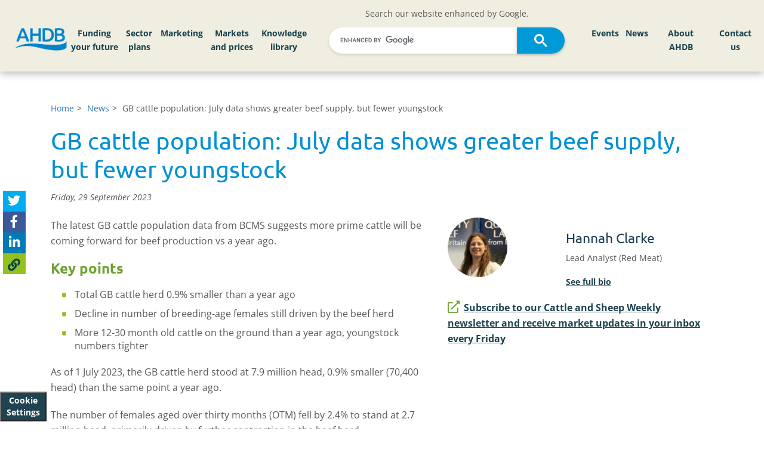

--- FILE ---
content_type: text/html; charset=utf-8
request_url: https://ahdb.org.uk/news/gb-cattle-population-july-data-shows-greater-beef-supply-but-fewer-youngstock
body_size: 21705
content:

<!DOCTYPE html> 
<html lang="en-GB" class="static detail-news-article dir-ltr contents" dir="ltr">
<head>


    <meta charset="utf-8" />
    <meta http-equiv="X-UA-Compatible" content="IE=edge">
    <meta name="viewport" content="width=device-width, initial-scale=1">
    <meta name="format-detection" content="telephone=no">




    <link href="/Themes/ProjectBlue/Styles/jssocials.css" rel="stylesheet" type="text/css" />
<link href="/Themes/ProjectBlue/Styles/jssocials-theme-flat.css" rel="stylesheet" type="text/css" />
<link href="/Modules/AHDB.ProjectBlue/Styles/jquery.bxslider.css" rel="stylesheet" type="text/css" />
<!--[if lt IE 9]>
<script src="/Core/Shapes/scripts/html5.js" type="text/javascript"></script>
<![endif]-->
<meta content="Orchard" name="generator" />
<meta content="#ffffff" name="msapplication-TileColor" />
<meta content="/Themes/ProjectBlue/Content/Favicons/ms-icon-144x144.png" name="msapplication-TileImage" />
<meta content="#ffffff" name="theme-color" />
<link href="/Themes/ProjectBlue/Content/Favicons/apple-icon-57x57.png" rel="apple-touch-icon" sizes="57x57" />
<link href="/Themes/ProjectBlue/Content/Favicons/apple-icon-60x60.png" rel="apple-touch-icon" sizes="60x60" />
<link href="/Themes/ProjectBlue/Content/Favicons/apple-icon-72x72.png" rel="apple-touch-icon" sizes="72x72" />
<link href="/Themes/ProjectBlue/Content/Favicons/apple-icon-76x76.png" rel="apple-touch-icon" sizes="76x76" />
<link href="/Themes/ProjectBlue/Content/Favicons/apple-icon-114x114.png" rel="apple-touch-icon" sizes="114x114" />
<link href="/Themes/ProjectBlue/Content/Favicons/apple-icon-120x120.png" rel="apple-touch-icon" sizes="120x120" />
<link href="/Themes/ProjectBlue/Content/Favicons/apple-icon-144x144.png" rel="apple-touch-icon" sizes="144x144" />
<link href="/Themes/ProjectBlue/Content/Favicons/apple-icon-152x152.png" rel="apple-touch-icon" sizes="152x152" />
<link href="/Themes/ProjectBlue/Content/Favicons/apple-icon-180x180.png" rel="apple-touch-icon" sizes="180x180" />
<link href="/Themes/ProjectBlue/Content/Favicons/android-icon-192x192.png" rel="icon" sizes="192x192" type="image/png" />
<link href="/Themes/ProjectBlue/Content/Favicons/favicon-32x32.png" rel="icon" sizes="32x32" type="image/png" />
<link href="/Themes/ProjectBlue/Content/Favicons/favicon-96x96.png" rel="icon" sizes="96x96" type="image/png" />
<link href="/Themes/ProjectBlue/Content/Favicons/favicon-16x16.png" rel="icon" sizes="16x16" type="image/png" />
<link href="/Themes/ProjectBlue/Content/Favicons/manifest.json" rel="manifest" />
                <title>GB cattle population: July data shows greater beef supply, but fewer youngstock | AHDB</title>

                <meta name="description" content="We explore what the latest cattle population data from BCMS may mean for GB cattle supplies." />

        <link href="/Themes/ProjectBlue/Content/bootstrap.css?version=61" rel="stylesheet" type="text/css">
        <link href="/Themes/ProjectBlue/Styles/Site.css?version=61" rel="stylesheet" type="text/css">
        <link href="/Themes/ProjectBlue/Styles/hc-offcanvas-nav.css?version=61" rel="stylesheet" type="text/css">
        <link href="/Themes/ProjectBlue/Styles/AHDBProjectBlue.css?version=61" rel="stylesheet" type="text/css">
        <link href="/Themes/ProjectBlue/Styles/AHDBNavigation.min.css?version=61" rel="stylesheet" type="text/css">
        <link href="/Themes/ProjectBlue/Content/Slick/slick.css?version=61" rel="stylesheet" type="text/css">
        <link href="/Themes/ProjectBlue/Content/Slick/slick-theme.css?version=61" rel="stylesheet" type="text/css">
        <link href="/Themes/ProjectBlue/Content/mmenu-js-master/dist/mmenu.css?version=61" rel="stylesheet" type="text/css">
        <script type="text/javascript" src="/Themes/ProjectBlue/Scripts/kitfontwesome.js?version=61"></script>


    <script>(function (d) { d.className = "dyn" + d.className.substring(6, d.className.length); })(document.documentElement);</script>
    <script>window.isRTL = false;</script>

        <script>
            window.dataLayer = window.dataLayer || [];
            function gtag() { dataLayer.push(arguments); }

            // Revoke consent by default
            gtag('consent', 'default', {
                'ad_storage': 'denied',
                'analytics_storage': 'denied',
                'functionality_storage': 'denied',
                'personalization_storage': 'denied',
                'security_storage': 'denied'
            });
        </script>
        <!-- Google Tag Manager -->
        <script data-cookiecategory="analyticsCookies">
            (function (w, d, s, l, i) {
                w[l] = w[l] || []; w[l].push({
                    'gtm.start':
                        new Date().getTime(), event: 'gtm.js'
                }); var f = d.getElementsByTagName(s)[0],
                    j = d.createElement(s), dl = l != 'dataLayer' ? '&l=' + l : ''; j.async = true; j.src =
                        'https://www.googletagmanager.com/gtm.js?id=' + i + dl; f.parentNode.insertBefore(j, f);
            })(window, document, 'script', 'dataLayer', 'GTM-PHL4SC3');
        </script>
            <!-- Hotjar Tracking Code  -->
            <script data-cookiecategory="analyticsCookies" type="text/plain">
                (function (h, o, t, j, a, r) {
                    h.hj = h.hj || function () {
                        (h.hj.q = h.hj.q || []).push(arguments)
                    };
                    h._hjSettings = {
                        hjid: 4981018, hjsv: 6
                    };
                    a = o.getElementsByTagName('head')[0];
                    r = o.createElement('script');
                    r.async = 1;
                    r.src = t + h._hjSettings.hjid + j + h._hjSettings.hjsv;
                    a.appendChild(r);
                })(window, document, 'https://static.hotjar.com/c/hotjar-', '.js?sv=');
            </script>

</head>
<body>
    <!-- Google Tag Manager (noscript) -->
        <noscript data-cookiecategory="analyticsCookies">
            <iframe src="https://www.googletagmanager.com/ns.html?id=GTM-PHL4SC3" height="0" width="0" style="display:none;visibility:hidden"></iframe>
        </noscript>

    <button type="button" aria-label="View cookie settings" data-cc="c-settings" class="btn_cookieSettings">Cookie Settings</button>

    

<div id="layout-wrapper">



    <div id="" class="group">
        <div class="zone zone-navigation">
<article class="widget-CustomNavigationMenu widget-navigation widget-custom-navigation-menu-widget widget">
    


    <div id="desktop-MainHeader" class="desktop-only fixed-top">
        <div id="main-navigation" class="nav-main align-items-center">
            <div class="row d-flex align-items-center">

                <div class="col-lg-1 col-md-2 left-logo">
                    <div class="corporate-logo">
                        <a href="/">
                            <img class="main-logo-img" alt="AHDB Logo" src="https://media.ahdb.org.uk/media/Default/Layout/ADHB.png" />
                        </a>
                    </div>
                </div>

                    <div class="col-lg-4 d-none d-xl-block" id="left-nav-large-menu">
                                <nav id="mainMenu_465192f6-db1e-4924-880f-f853ef337ef4" aria-label="Main AHDB navigation Left menu items for large or smaller screen displays">
            <ul id="mainNavigationMenu">
                    <li id="navMainMenu_95014" class="nav-main-button">
                        <a href="/funding-your-future-2023">
                            Funding your future
                        </a>
                    </li>
                    <li id="navMainMenu_86281" class="nav-main-button">
                        <a href="/sector-plans">
                            Sector plans
                        </a>
                    </li>
                    <li id="navMainMenu_86282" class="nav-main-button">
                        <a href="/marketing">
                            Marketing
                        </a>
                    </li>
                    <li id="navMainMenu_86289" class="nav-main-button">
                        <a href="/markets-and-prices">
                            Markets and prices
                        </a>
                    </li>
                    <li id="navMainMenu_86500" class="nav-main-button">
                        <a href="/knowledge-library">
                            Knowledge library
                        </a>
                    </li>
            </ul>
        </nav>

                    </div>
                    <div class="col-lg-4 col-md-10">
                        <div class="row">
                            <div class="col-12 text-center">
                                Search our website enhanced by Google.
                            </div>
                            <div class="col-12">
                                <script async src="https://cse.google.com/cse.js?cx=e6bcd8e6a93b24c63"></script>
                                <div class="gcse-search" enableAutoComplete="true"></div>
                            </div>
                        </div>
                    </div>
                    <div class="col-md-2 d-xl-none">

                    </div>
                    <div class="col-md-6 d-xl-none">
                                <nav id="mainMenu_8a995da2-31d8-45a2-9c96-a8fa7df3ccb0" aria-label="Main AHDB navigation Left menu items for medium or smaller screen displays">
            <ul id="mainNavigationMenu">
                    <li id="navMainMenu_95014" class="nav-main-button">
                        <a href="/funding-your-future-2023">
                            Funding your future
                        </a>
                    </li>
                    <li id="navMainMenu_86281" class="nav-main-button">
                        <a href="/sector-plans">
                            Sector plans
                        </a>
                    </li>
                    <li id="navMainMenu_86282" class="nav-main-button">
                        <a href="/marketing">
                            Marketing
                        </a>
                    </li>
                    <li id="navMainMenu_86289" class="nav-main-button">
                        <a href="/markets-and-prices">
                            Markets and prices
                        </a>
                    </li>
                    <li id="navMainMenu_86500" class="nav-main-button">
                        <a href="/knowledge-library">
                            Knowledge library
                        </a>
                    </li>
            </ul>
        </nav>

                    </div>
                    <div class="col-lg-3 col-md-4 text-right" id="navMenuRight">
                                <nav id="mainMenu_e5db5a71-3a34-4c95-b7f2-6024443417a7" aria-label="Main AHDB navigation Right menu items for all display sizes">
            <ul id="mainNavigationMenu">
                    <li id="navMainMenu_86503" class="nav-main-button">
                        <a href="/events">
                            Events
                        </a>
                    </li>
                    <li id="navMainMenu_86505" class="nav-main-button">
                        <a href="/news">
                            News
                        </a>
                    </li>
                    <li id="navMainMenu_86506" class="nav-main-button">
                        <a href="/about-ahdb">
                            About AHDB
                        </a>
                    </li>
                    <li id="navMainMenu_86534" class="nav-main-button">
                        <a href="/contact-us">
                            Contact us
                        </a>
                    </li>
            </ul>
        </nav>

                    </div>
            </div>

        </div>

    </div>
    <div id="blue-bar" class="mobile-menu-hover fixed-top">
        <div id="blue-bar-inner">
            
            <div class="navbar-header">
                <div class="row">
                    <div class="col-xs-3">
                    </div>
                    <div class="col-xs-6">
                        <div class="mobile-logo">
                            <a href="/"><img alt="AHDB Logo" src="https://projectblue.blob.core.windows.net/media/Default/_Profiles/1c68d505/cf8776de/ADHB-no-words_WhiteOnTransparent_RGB.png?v=637780249150000000"></a>
                        </div>
                    </div>
                    <div class="col-xs-3">
                        <a id="mobileMenuBurger" href="#mainMenuMobile" class="mobile-burger-menu slide-menu-control" aria-label="Open/close navigation menu">
                            <i class="fa fa-bars" aria-hidden="true"></i>
                        </a>
                    </div>
                </div>

            </div>



            
            <div id="mobileMenuNavigation">



    <nav id="mainMenuMobile" aria-label="Mobile menu for the AHDB navigation" class="nav-mobile-menu">
        <ul id="mainMobileNavigationMenu">
                <li id="navMobileMainMenu_95014" class="nav-main-button">
                        <span>Funding your future</span>
                        <ul>
                            <li>
                                <a id="mainMenu_95014" title="Navigate to Funding your future" href="/funding-your-future-2023">
                                    Funding your future home
                                </a>
                            </li>
                            
            <li>
                    <a id="subMenuMobileItem_95015" title="Navigate to Beef and lamb" href="/funding-your-future-2023-beef-lamb">
                        Beef and lamb
                    </a>
            </li>
            <li>
                    <a id="subMenuMobileItem_95016" title="Navigate to Pork" href="/funding-your-future-2023-pork">
                        Pork
                    </a>
            </li>
            <li>
                    <a id="subMenuMobileItem_95017" title="Navigate to Dairy" href="/funding-your-future-2023-dairy">
                        Dairy
                    </a>
            </li>
            <li>
                    <a id="subMenuMobileItem_95018" title="Navigate to Cereals and oilseeds" href="/funding-your-future-2023-cereals-oilseeds">
                        Cereals and oilseeds
                    </a>
            </li>

                        </ul>

                </li>
                <li id="navMobileMainMenu_86281" class="nav-main-button">
                        <a href="/sector-plans" title="Navigate to Sector plans">
                            Sector plans
                        </a>

                </li>
                <li id="navMobileMainMenu_86282" class="nav-main-button">
                        <span>Marketing</span>
                        <ul>
                            <li>
                                <a id="mainMenu_86282" title="Navigate to Marketing" href="/marketing">
                                    Marketing home
                                </a>
                            </li>
                            
            <li>
                <span>Exports</span>
                <ul>
                        <li>
                            <a id="subMenuMobileItem_86283" title="Navigate to Exports" href="/exports">
                                Exports home
                            </a>
                        </li>

                    
            <li>
                    <a id="subMenuMobileItem_92080" title="Navigate to Beyond borders strategy" href="/exports/beyond-borders">
                        Beyond borders strategy
                    </a>
            </li>
            <li>
                    <a id="subMenuMobileItem_86286" title="Navigate to Dairy exports" href="/exports/dairy">
                        Dairy exports
                    </a>
            </li>

                </ul>
            </li>
            <li>
                    <a id="subMenuMobileItem_86284" title="Navigate to Trade" href="/trade">
                        Trade
                    </a>
            </li>

                        </ul>

                </li>
                <li id="navMobileMainMenu_86289" class="nav-main-button">
                        <span>Markets and prices</span>
                        <ul>
                            <li>
                                <a id="mainMenu_86289" title="Navigate to Markets and prices" href="/markets-and-prices">
                                    Markets and prices home
                                </a>
                            </li>
                            
            <li>
                <span>Beef markets</span>
                <ul>

                    
            <li>
                    <a id="subMenuMobileItem_86297" title="Navigate to Beef markets home" href="/beef/beef-markets">
                        Beef markets home
                    </a>
            </li>
            <li>
                    <a id="subMenuMobileItem_86306" title="Navigate to Market analysis" href="/beef/market-analysis">
                        Market analysis
                    </a>
            </li>
            <li>
                <span>Prices</span>
                <ul>

                    
            <li>
                <span>Deadweight prices</span>
                <ul>

                    
            <li>
                    <a id="subMenuMobileItem_86408" title="Navigate to GB deadweight cattle prices" href="/beef/gb-deadweight-cattle-prices">
                        GB deadweight cattle prices
                    </a>
            </li>
            <li>
                    <a id="subMenuMobileItem_86438" title="Navigate to EU deadweight cattle and calf prices" href="/beef/eu-deadweight-cattle-calf-prices">
                        EU deadweight cattle and calf prices
                    </a>
            </li>

                </ul>
            </li>
            <li>
                    <a id="subMenuMobileItem_86356" title="Navigate to Global cattle prices" href="/beef/global-cattle-prices">
                        Global cattle prices
                    </a>
            </li>
            <li>
                    <a id="subMenuMobileItem_86376" title="Navigate to Supermarket red meat prices" href="/beef-lamb-pork/supermarket-red-meat-prices">
                        Supermarket red meat prices
                    </a>
            </li>
            <li>
                <span>Farm costs</span>
                <ul>

                    
            <li>
                    <a id="subMenuMobileItem_86409" title="Navigate to Fertiliser prices" href="/GB-fertiliser-prices">
                        Fertiliser prices
                    </a>
            </li>
            <li>
                    <a id="subMenuMobileItem_133913" title="Navigate to Organic materials value calculator" href="/organic-materials-value-calculator">
                        Organic materials value calculator
                    </a>
            </li>
            <li>
                    <a id="subMenuMobileItem_86437" title="Navigate to Fuel prices" href="/fuel-prices">
                        Fuel prices
                    </a>
            </li>
            <li>
                    <a id="subMenuMobileItem_86452" title="Navigate to Hay and straw prices" href="/dairy/hay-and-straw-prices">
                        Hay and straw prices
                    </a>
            </li>
            <li>
                    <a id="subMenuMobileItem_86470" title="Navigate to Land and rent prices" href="/land-and-rent-prices">
                        Land and rent prices
                    </a>
            </li>

                </ul>
            </li>
            <li>
                    <a id="subMenuMobileItem_86391" title="Navigate to Exchange rates" href="/exchange-rates">
                        Exchange rates
                    </a>
            </li>
            <li>
                    <a id="subMenuMobileItem_86439" title="Navigate to Auction market price reporting" href="/beef-lamb/weekly-finished-auction-markets">
                        Auction market price reporting
                    </a>
            </li>

                </ul>
            </li>
            <li>
                <span>Supply and demand</span>
                <ul>

                    
            <li>
                <span>Industry structure</span>
                <ul>

                    
            <li>
                    <a id="subMenuMobileItem_86401" title="Navigate to UK cattle marketing chain" href="/uk-cattle-marketing-chain">
                        UK cattle marketing chain
                    </a>
            </li>
            <li>
                    <a id="subMenuMobileItem_86440" title="Navigate to England abattoir numbers" href="/beef-lamb/england-abattoir-numbers">
                        England abattoir numbers
                    </a>
            </li>
            <li>
                    <a id="subMenuMobileItem_86451" title="Navigate to GB auction markets" href="/beef-lamb/gb-auction-markets">
                        GB auction markets
                    </a>
            </li>
            <li>
                    <a id="subMenuMobileItem_86471" title="Navigate to eFoodchain map" href="/efoodchainmap">
                        eFoodchain map
                    </a>
            </li>

                </ul>
            </li>
            <li>
                    <a id="subMenuMobileItem_86353" title="Navigate to UK slaughter and production" href="/beef-lamb-pork/uk-slaughterings-and-production">
                        UK slaughter and production
                    </a>
            </li>
            <li>
                    <a id="subMenuMobileItem_86358" title="Navigate to GB estimated slaughter" href="/beef-lamb/gb-estimated-slaughterings">
                        GB estimated slaughter
                    </a>
            </li>
            <li>
                    <a id="subMenuMobileItem_86375" title="Navigate to GB cattle carcase classification" href="/beef-lamb/gb-cattle-carcase-classification">
                        GB cattle carcase classification
                    </a>
            </li>
            <li>
                    <a id="subMenuMobileItem_86379" title="Navigate to GB household beef purchases" href="/beef/consumer-insight-gb-household-beef-purchases">
                        GB household beef purchases
                    </a>
            </li>
            <li>
                    <a id="subMenuMobileItem_86389" title="Navigate to Red meat country of origin audit" href="/beef-lamb-pork/red-meat-country-of-origin-audit">
                        Red meat country of origin audit
                    </a>
            </li>

                </ul>
            </li>
            <li>
                <span>Imports and exports</span>
                <ul>

                    
            <li>
                    <a id="subMenuMobileItem_86329" title="Navigate to UK beef trade dashboard" href="/beef/beef-trade">
                        UK beef trade dashboard
                    </a>
            </li>

                </ul>
            </li>
            <li>
                    <a id="subMenuMobileItem_86328" title="Navigate to Cost of production and performance" href="/beef-cost-of-production-and-performance">
                        Cost of production and performance
                    </a>
            </li>

                </ul>
            </li>
            <li>
                <span>Lamb markets</span>
                <ul>

                    
            <li>
                    <a id="subMenuMobileItem_86299" title="Navigate to Lamb markets home" href="/lamb/lamb-markets">
                        Lamb markets home
                    </a>
            </li>
            <li>
                    <a id="subMenuMobileItem_86304" title="Navigate to Market analysis" href="/lamb/market-analysis">
                        Market analysis
                    </a>
            </li>
            <li>
                <span>Prices</span>
                <ul>

                    
            <li>
                <span>Deadweight prices</span>
                <ul>

                    
            <li>
                    <a id="subMenuMobileItem_86410" title="Navigate to GB deadweight sheep prices" href="/lamb/gb-deadweight-sheep-prices">
                        GB deadweight sheep prices
                    </a>
            </li>
            <li>
                    <a id="subMenuMobileItem_86431" title="Navigate to EU deadweight sheep prices" href="/lamb/eu-deadweight-sheep-prices">
                        EU deadweight sheep prices
                    </a>
            </li>

                </ul>
            </li>
            <li>
                    <a id="subMenuMobileItem_86366" title="Navigate to Global sheep prices" href="/lamb/global-sheep-prices">
                        Global sheep prices
                    </a>
            </li>
            <li>
                    <a id="subMenuMobileItem_86367" title="Navigate to Supermarket red meat prices" href="/beef-lamb-pork/supermarket-red-meat-prices">
                        Supermarket red meat prices
                    </a>
            </li>
            <li>
                <span>Farm costs</span>
                <ul>

                    
            <li>
                    <a id="subMenuMobileItem_86411" title="Navigate to Fertiliser prices" href="/GB-fertiliser-prices">
                        Fertiliser prices
                    </a>
            </li>
            <li>
                    <a id="subMenuMobileItem_133938" title="Navigate to Organic materials value calculator" href="https://ahdb.org.uk/organic-materials-value-calculator">
                        Organic materials value calculator
                    </a>
            </li>
            <li>
                    <a id="subMenuMobileItem_86430" title="Navigate to Fuel prices" href="/fuel-prices">
                        Fuel prices
                    </a>
            </li>
            <li>
                    <a id="subMenuMobileItem_86457" title="Navigate to Hay and straw prices" href="/dairy/hay-and-straw-prices">
                        Hay and straw prices
                    </a>
            </li>
            <li>
                    <a id="subMenuMobileItem_86467" title="Navigate to Land and rent prices" href="/land-and-rent-prices">
                        Land and rent prices
                    </a>
            </li>

                </ul>
            </li>
            <li>
                    <a id="subMenuMobileItem_86386" title="Navigate to Exchange rates" href="/exchange-rates">
                        Exchange rates
                    </a>
            </li>
            <li>
                    <a id="subMenuMobileItem_86432" title="Navigate to Auction market price reporting" href="/beef-lamb/weekly-finished-auction-markets">
                        Auction market price reporting
                    </a>
            </li>

                </ul>
            </li>
            <li>
                <span>Supply and demand</span>
                <ul>

                    
            <li>
                <span>Industry structure</span>
                <ul>

                    
            <li>
                    <a id="subMenuMobileItem_86412" title="Navigate to UK sheep marketing chain" href="/uk-sheep-marketing-chain">
                        UK sheep marketing chain
                    </a>
            </li>
            <li>
                    <a id="subMenuMobileItem_86436" title="Navigate to England abattoir numbers" href="/beef-lamb/england-abattoir-numbers">
                        England abattoir numbers
                    </a>
            </li>
            <li>
                    <a id="subMenuMobileItem_86454" title="Navigate to GB auction marts" href="/beef-lamb/gb-auction-markets">
                        GB auction marts
                    </a>
            </li>
            <li>
                    <a id="subMenuMobileItem_86469" title="Navigate to eFoodchain map" href="/efoodchainmap">
                        eFoodchain map
                    </a>
            </li>

                </ul>
            </li>
            <li>
                    <a id="subMenuMobileItem_86346" title="Navigate to UK slaughter and production" href="/beef-lamb-pork/uk-slaughterings-and-production">
                        UK slaughter and production
                    </a>
            </li>
            <li>
                    <a id="subMenuMobileItem_86365" title="Navigate to GB estimated slaughter" href="/beef-lamb/gb-estimated-slaughterings">
                        GB estimated slaughter
                    </a>
            </li>
            <li>
                    <a id="subMenuMobileItem_86368" title="Navigate to GB sheep carcase classification" href="/beef-lamb/gb-sheep-carcase-classification">
                        GB sheep carcase classification
                    </a>
            </li>
            <li>
                    <a id="subMenuMobileItem_86383" title="Navigate to GB household lamb purchases" href="/lamb/consumer-insight-gb-household-lamb-purchases">
                        GB household lamb purchases
                    </a>
            </li>
            <li>
                    <a id="subMenuMobileItem_86385" title="Navigate to Red meat country of origin audit" href="/beef-lamb-pork/red-meat-country-of-origin-audit">
                        Red meat country of origin audit
                    </a>
            </li>

                </ul>
            </li>
            <li>
                <span>Imports and exports</span>
                <ul>

                    
            <li>
                    <a id="subMenuMobileItem_86341" title="Navigate to UK sheep meat trade dashboard" href="/lamb/sheep-meat-trade">
                        UK sheep meat trade dashboard
                    </a>
            </li>

                </ul>
            </li>
            <li>
                    <a id="subMenuMobileItem_86326" title="Navigate to Cost of production and performance" href="/lamb-cost-of-production-and-performance">
                        Cost of production and performance
                    </a>
            </li>

                </ul>
            </li>
            <li>
                <span>Pork markets</span>
                <ul>

                    
            <li>
                    <a id="subMenuMobileItem_86301" title="Navigate to Pork markets home" href="/pork/pork-markets">
                        Pork markets home
                    </a>
            </li>
            <li>
                    <a id="subMenuMobileItem_86302" title="Navigate to Market analysis" href="/pork/market-analysis">
                        Market analysis
                    </a>
            </li>
            <li>
                <span>Prices</span>
                <ul>

                    
            <li>
                <span>Deadweight pig prices</span>
                <ul>

                    
            <li>
                    <a id="subMenuMobileItem_86413" title="Navigate to GB deadweight pig prices (EU spec)" href="/pork/gb-deadweight-pig-prices-eu-spec">
                        GB deadweight pig prices (EU spec)
                    </a>
            </li>
            <li>
                    <a id="subMenuMobileItem_86435" title="Navigate to GB deadweight pig prices (UK spec)" href="/pork/gb-deadweight-pig-prices-uk-spec">
                        GB deadweight pig prices (UK spec)
                    </a>
            </li>
            <li>
                    <a id="subMenuMobileItem_86455" title="Navigate to UK and EU deadweight pig prices" href="/pork/uk-and-eu-deadweight-pig-prices">
                        UK and EU deadweight pig prices
                    </a>
            </li>

                </ul>
            </li>
            <li>
                    <a id="subMenuMobileItem_86434" title="Navigate to EU weaner prices" href="/pork/eu-weaner-prices">
                        EU weaner prices
                    </a>
            </li>
            <li>
                    <a id="subMenuMobileItem_86364" title="Navigate to Supermarket red meat prices" href="/beef-lamb-pork/supermarket-red-meat-prices">
                        Supermarket red meat prices
                    </a>
            </li>
            <li>
                <span>Farm costs</span>
                <ul>

                    
            <li>
                    <a id="subMenuMobileItem_86415" title="Navigate to Pig to feed wheat price ratio" href="/pork/pig-to-feed-wheat-price-ratio">
                        Pig to feed wheat price ratio
                    </a>
            </li>
            <li>
                    <a id="subMenuMobileItem_86433" title="Navigate to UK feed ingredient prices" href="/cereals-oilseeds/feed-ingredient-prices">
                        UK feed ingredient prices
                    </a>
            </li>
            <li>
                    <a id="subMenuMobileItem_86456" title="Navigate to Futures prices" href="/cereals-oilseeds/futures-prices">
                        Futures prices
                    </a>
            </li>
            <li>
                    <a id="subMenuMobileItem_86468" title="Navigate to Fertiliser prices" href="/GB-fertiliser-prices">
                        Fertiliser prices
                    </a>
            </li>
            <li>
                    <a id="subMenuMobileItem_133915" title="Navigate to Organic materials value calculator" href="/organic-materials-value-calculator">
                        Organic materials value calculator
                    </a>
            </li>
            <li>
                    <a id="subMenuMobileItem_86481" title="Navigate to Fuel prices" href="/fuel-prices">
                        Fuel prices
                    </a>
            </li>
            <li>
                    <a id="subMenuMobileItem_86488" title="Navigate to Hay and straw prices" href="/dairy/hay-and-straw-prices">
                        Hay and straw prices
                    </a>
            </li>
            <li>
                    <a id="subMenuMobileItem_86494" title="Navigate to Land and rent prices" href="/land-and-rent-prices">
                        Land and rent prices
                    </a>
            </li>

                </ul>
            </li>
            <li>
                    <a id="subMenuMobileItem_86382" title="Navigate to Exchange rates" href="/exchange-rates">
                        Exchange rates
                    </a>
            </li>

                </ul>
            </li>
            <li>
                <span>Supply and demand</span>
                <ul>

                    
            <li>
                <span>Industry structure</span>
                <ul>

                    
            <li>
                    <a id="subMenuMobileItem_86423" title="Navigate to UK pig meat marketing chain" href="/pork/uk-pig-meat-marketing-chain">
                        UK pig meat marketing chain
                    </a>
            </li>
            <li>
                    <a id="subMenuMobileItem_86424" title="Navigate to UK pig numbers and holdings" href="/pork/uk-pig-numbers-and-holdings">
                        UK pig numbers and holdings
                    </a>
            </li>
            <li>
                    <a id="subMenuMobileItem_86462" title="Navigate to EU pig numbers" href="/pork/eu-pig-numbers">
                        EU pig numbers
                    </a>
            </li>
            <li>
                    <a id="subMenuMobileItem_86463" title="Navigate to England abattoir numbers" href="/pork/england-abattoir-numbers">
                        England abattoir numbers
                    </a>
            </li>
            <li>
                    <a id="subMenuMobileItem_86485" title="Navigate to eFoodchain map" href="/efoodchainmap">
                        eFoodchain map
                    </a>
            </li>

                </ul>
            </li>
            <li>
                <span>Slaughter and production</span>
                <ul>

                    
            <li>
                    <a id="subMenuMobileItem_86422" title="Navigate to GB estimated pig slaughterings" href="/pork/gb-estimated-pig-slaughterings">
                        GB estimated pig slaughterings
                    </a>
            </li>
            <li>
                    <a id="subMenuMobileItem_86425" title="Navigate to UK slaughterings and production" href="/beef-lamb-pork/uk-slaughterings-and-production">
                        UK slaughterings and production
                    </a>
            </li>

                </ul>
            </li>
            <li>
                <span>Carcase information</span>
                <ul>

                    
            <li>
                    <a id="subMenuMobileItem_86421" title="Navigate to GB average carcase weight" href="/pork/gb-average-carcase-weight">
                        GB average carcase weight
                    </a>
            </li>
            <li>
                    <a id="subMenuMobileItem_86426" title="Navigate to GB average probe" href="/pork/gb-average-probe">
                        GB average probe
                    </a>
            </li>
            <li>
                    <a id="subMenuMobileItem_86461" title="Navigate to Carcase classification" href="/pork/carcase-classification">
                        Carcase classification
                    </a>
            </li>

                </ul>
            </li>
            <li>
                <span>Consumption</span>
                <ul>

                    
            <li>
                    <a id="subMenuMobileItem_86420" title="Navigate to GB household pork purchases" href="/pork/consumer-insight-gb-household-pork-purchases">
                        GB household pork purchases
                    </a>
            </li>
            <li>
                    <a id="subMenuMobileItem_86427" title="Navigate to Red meat country of origin audit" href="/beef-lamb-pork/red-meat-country-of-origin-audit">
                        Red meat country of origin audit
                    </a>
            </li>

                </ul>
            </li>

                </ul>
            </li>
            <li>
                <span>Imports and exports</span>
                <ul>

                    
            <li>
                    <a id="subMenuMobileItem_86338" title="Navigate to UK pig meat trade dashboard" href="/pork/pig-meat-trade">
                        UK pig meat trade dashboard
                    </a>
            </li>

                </ul>
            </li>
            <li>
                    <a id="subMenuMobileItem_86327" title="Navigate to Cost of production and performance" href="/pork-costings-and-herd-performance">
                        Cost of production and performance
                    </a>
            </li>

                </ul>
            </li>
            <li>
                <span>Dairy markets</span>
                <ul>

                    
            <li>
                    <a id="subMenuMobileItem_86300" title="Navigate to Dairy markets home" href="/dairy/dairy-markets">
                        Dairy markets home
                    </a>
            </li>
            <li>
                    <a id="subMenuMobileItem_86303" title="Navigate to Market analysis" href="/dairy-market-analysis">
                        Market analysis
                    </a>
            </li>
            <li>
                <span>Prices</span>
                <ul>

                    
            <li>
                    <a id="subMenuMobileItem_86335" title="Navigate to Milk price calculator" href="/dairy/milk-price-calculator">
                        Milk price calculator
                    </a>
            </li>
            <li>
                <span>Farmgate milk prices</span>
                <ul>

                    
            <li>
                    <a id="subMenuMobileItem_86402" title="Navigate to UK farmgate milk prices" href="/dairy/uk-farmgate-milk-prices">
                        UK farmgate milk prices
                    </a>
            </li>
            <li>
                    <a id="subMenuMobileItem_86441" title="Navigate to Milk price changes" href="/dairy/milk-price-changes">
                        Milk price changes
                    </a>
            </li>
            <li>
                    <a id="subMenuMobileItem_86449" title="Navigate to Milk price league table" href="/dairy/milk-price-calculator">
                        Milk price league table
                    </a>
            </li>
            <li>
                    <a id="subMenuMobileItem_86473" title="Navigate to Projected farmgate milk prices" href="/dairy/projected-farmgate-milk-prices">
                        Projected farmgate milk prices
                    </a>
            </li>
            <li>
                    <a id="subMenuMobileItem_86479" title="Navigate to Milk to feed price ratio" href="/dairy/milk-to-feed-price-ratio">
                        Milk to feed price ratio
                    </a>
            </li>
            <li>
                    <a id="subMenuMobileItem_86489" title="Navigate to EU farmgate milk prices (incl. organic)" href="/dairy/eu-farmgate-milk-prices">
                        EU farmgate milk prices (incl. organic)
                    </a>
            </li>

                </ul>
            </li>
            <li>
                <span>Wholesale prices</span>
                <ul>

                    
            <li>
                    <a id="subMenuMobileItem_86404" title="Navigate to UK wholesale prices" href="/dairy/uk-wholesale-prices">
                        UK wholesale prices
                    </a>
            </li>
            <li>
                    <a id="subMenuMobileItem_86443" title="Navigate to EU wholesale prices" href="/dairy/eu-wholesale-prices">
                        EU wholesale prices
                    </a>
            </li>
            <li>
                    <a id="subMenuMobileItem_86448" title="Navigate to World wholesale prices" href="/dairy/world-wholesale-prices">
                        World wholesale prices
                    </a>
            </li>
            <li>
                    <a id="subMenuMobileItem_86475" title="Navigate to AMPE and MCVE" href="/dairy/ampe-and-mcve">
                        AMPE and MCVE
                    </a>
            </li>
            <li>
                    <a id="subMenuMobileItem_86477" title="Navigate to AMPE and MCVE calculator" href="/dairy/ampe-mcve-calculator">
                        AMPE and MCVE calculator
                    </a>
            </li>
            <li>
                    <a id="subMenuMobileItem_86491" title="Navigate to Cream income to a liquid processor" href="/dairy/cream-income-to-a-liquid-processor">
                        Cream income to a liquid processor
                    </a>
            </li>
            <li>
                    <a id="subMenuMobileItem_86492" title="Navigate to Global Dairy Trade events" href="/dairy/global-dairy-trade-events">
                        Global Dairy Trade events
                    </a>
            </li>
            <li>
                    <a id="subMenuMobileItem_86499" title="Navigate to EU MCVE" href="/dairy/eu-mcve">
                        EU MCVE
                    </a>
            </li>

                </ul>
            </li>
            <li>
                <span>Retail prices</span>
                <ul>

                    
            <li>
                    <a id="subMenuMobileItem_86406" title="Navigate to GB retail prices" href="/dairy/gb-retail-prices">
                        GB retail prices
                    </a>
            </li>

                </ul>
            </li>
            <li>
                <span>Farm costs</span>
                <ul>

                    
            <li>
                    <a id="subMenuMobileItem_86442" title="Navigate to Feed prices and markets" href="/dairy/feed-prices-and-markets">
                        Feed prices and markets
                    </a>
            </li>
            <li>
                    <a id="subMenuMobileItem_86450" title="Navigate to Promar Milkminder dairy costings" href="/dairy/promar-milkminder-dairy-costings">
                        Promar Milkminder dairy costings
                    </a>
            </li>
            <li>
                    <a id="subMenuMobileItem_86474" title="Navigate to Kingshay dairy costings" href="/dairy/kingshay-dairy-costings">
                        Kingshay dairy costings
                    </a>
            </li>
            <li>
                    <a id="subMenuMobileItem_86478" title="Navigate to Fertiliser prices" href="/GB-fertiliser-prices">
                        Fertiliser prices
                    </a>
            </li>
            <li>
                    <a id="subMenuMobileItem_133916" title="Navigate to Organic materials value calculator" href="/organic-materials-value-calculator">
                        Organic materials value calculator
                    </a>
            </li>
            <li>
                    <a id="subMenuMobileItem_86490" title="Navigate to Fuel prices" href="/fuel-prices">
                        Fuel prices
                    </a>
            </li>
            <li>
                    <a id="subMenuMobileItem_86493" title="Navigate to Hay and straw prices" href="/dairy/hay-and-straw-prices">
                        Hay and straw prices
                    </a>
            </li>
            <li>
                    <a id="subMenuMobileItem_86498" title="Navigate to Land and rent prices" href="/land-and-rent-prices">
                        Land and rent prices
                    </a>
            </li>

                </ul>
            </li>
            <li>
                    <a id="subMenuMobileItem_86387" title="Navigate to Exchange rates" href="/exchange-rates">
                        Exchange rates
                    </a>
            </li>

                </ul>
            </li>
            <li>
                <span>Supply and demand</span>
                <ul>

                    
            <li>
                <span>Industry structure</span>
                <ul>

                    
            <li>
                    <a id="subMenuMobileItem_86419" title="Navigate to UK and EU cow numbers" href="/dairy/uk-and-eu-cow-numbers">
                        UK and EU cow numbers
                    </a>
            </li>
            <li>
                    <a id="subMenuMobileItem_89977" title="Navigate to GB producer numbers" href="/dairy/GB-producer-numbers">
                        GB producer numbers
                    </a>
            </li>
            <li>
                    <a id="subMenuMobileItem_86464" title="Navigate to UK milk yield" href="/dairy/uk-milk-yield">
                        UK milk yield
                    </a>
            </li>
            <li>
                    <a id="subMenuMobileItem_86483" title="Navigate to UK processor numbers" href="/dairy/uk-processors-data">
                        UK processor numbers
                    </a>
            </li>
            <li>
                    <a id="subMenuMobileItem_86496" title="Navigate to Farm business income" href="/dairy/farm-business-income">
                        Farm business income
                    </a>
            </li>
            <li>
                    <a id="subMenuMobileItem_132058" title="Navigate to eFoodchain map" href="/efoodchainmap">
                        eFoodchain map
                    </a>
            </li>

                </ul>
            </li>
            <li>
                <span>Dairy production</span>
                <ul>

                    
            <li>
                    <a id="subMenuMobileItem_86418" title="Navigate to UK daily milk deliveries" href="/dairy/uk-daily-milk-deliveries">
                        UK daily milk deliveries
                    </a>
            </li>
            <li>
                    <a id="subMenuMobileItem_86429" title="Navigate to GB organic milk deliveries" href="/dairy/gb-organic-daily-milk-deliveries">
                        GB organic milk deliveries
                    </a>
            </li>
            <li>
                    <a id="subMenuMobileItem_86460" title="Navigate to UK monthly dairy product production" href="/dairy/uk-product-production">
                        UK monthly dairy product production
                    </a>
            </li>
            <li>
                    <a id="subMenuMobileItem_86465" title="Navigate to UK milk flow diagram" href="/dairy/uk-milk-flow-diagram">
                        UK milk flow diagram
                    </a>
            </li>
            <li>
                    <a id="subMenuMobileItem_86484" title="Navigate to Milk Forecasting Forum" href="/dairy/milk-forecasting-forum">
                        Milk Forecasting Forum
                    </a>
            </li>
            <li>
                    <a id="subMenuMobileItem_86487" title="Navigate to EU milk deliveries (incl. organic)" href="/dairy/eu-milk-deliveries-incl-organic">
                        EU milk deliveries (incl. organic)
                    </a>
            </li>
            <li>
                    <a id="subMenuMobileItem_86495" title="Navigate to EU intervention stocks" href="/dairy/eu-intervention-stocks">
                        EU intervention stocks
                    </a>
            </li>
            <li>
                    <a id="subMenuMobileItem_86497" title="Navigate to Global milk deliveries " href="/dairy/global-milk-deliveries">
                        Global milk deliveries 
                    </a>
            </li>

                </ul>
            </li>
            <li>
                <span>Composition and hygiene</span>
                <ul>

                    
            <li>
                    <a id="subMenuMobileItem_86417" title="Navigate to UK milk composition" href="/dairy/uk-milk-composition">
                        UK milk composition
                    </a>
            </li>
            <li>
                    <a id="subMenuMobileItem_86444" title="Navigate to GB milk hygiene" href="/dairy/gb-milk-hygiene">
                        GB milk hygiene
                    </a>
            </li>
            <li>
                    <a id="subMenuMobileItem_86447" title="Navigate to EU milk composition" href="/dairy/eu-milk-composition">
                        EU milk composition
                    </a>
            </li>

                </ul>
            </li>
            <li>
                <span>Consumption</span>
                <ul>

                    
            <li>
                    <a id="subMenuMobileItem_86403" title="Navigate to GB household dairy purchases" href="/dairy/consumer-insight-retail-markets">
                        GB household dairy purchases
                    </a>
            </li>

                </ul>
            </li>

                </ul>
            </li>
            <li>
                <span>Imports and exports</span>
                <ul>

                    
            <li>
                    <a id="subMenuMobileItem_86336" title="Navigate to UK dairy trade dashboard" href="/dairy/trade-dashboard">
                        UK dairy trade dashboard
                    </a>
            </li>
            <li>
                    <a id="subMenuMobileItem_86349" title="Navigate to UK dairy trade" href="/dairy/uk-dairy-trade">
                        UK dairy trade
                    </a>
            </li>
            <li>
                    <a id="subMenuMobileItem_86360" title="Navigate to UK dairy trade balance" href="/dairy/uk-dairy-trade-balance">
                        UK dairy trade balance
                    </a>
            </li>

                </ul>
            </li>

                </ul>
            </li>
            <li>
                <span>Cereals and oilseeds markets</span>
                <ul>

                    
            <li>
                    <a id="subMenuMobileItem_86298" title="Navigate to Cereals and oilseeds markets home" href="/cereals-oilseeds-markets">
                        Cereals and oilseeds markets home
                    </a>
            </li>
            <li>
                    <a id="subMenuMobileItem_86305" title="Navigate to Market analysis" href="/cereals-market-insight">
                        Market analysis
                    </a>
            </li>
            <li>
                <span>Prices</span>
                <ul>

                    
            <li>
                    <a id="subMenuMobileItem_86333" title="Navigate to Futures prices" href="/cereals-oilseeds/futures-prices">
                        Futures prices
                    </a>
            </li>
            <li>
                    <a id="subMenuMobileItem_86351" title="Navigate to UK ex-farm prices (Corn Returns)" href="/cereals-oilseeds/ex-farm-prices-summary">
                        UK ex-farm prices (Corn Returns)
                    </a>
            </li>
            <li>
                    <a id="subMenuMobileItem_86357" title="Navigate to UK delivered prices" href="/cereals-oilseeds/uk-delivered-prices">
                        UK delivered prices
                    </a>
            </li>
            <li>
                    <a id="subMenuMobileItem_86374" title="Navigate to UK feed ingredient prices" href="/cereals-oilseeds/feed-ingredient-prices">
                        UK feed ingredient prices
                    </a>
            </li>
            <li>
                    <a id="subMenuMobileItem_86378" title="Navigate to UK import parities" href="/uk-import-parities">
                        UK import parities
                    </a>
            </li>
            <li>
                    <a id="subMenuMobileItem_86390" title="Navigate to UK export prices" href="/cereals-oilseeds/uk-export-prices">
                        UK export prices
                    </a>
            </li>
            <li>
                    <a id="subMenuMobileItem_86393" title="Navigate to Price risk management tools" href="/price-risk-management-tools">
                        Price risk management tools
                    </a>
            </li>
            <li>
                    <a id="subMenuMobileItem_86395" title="Navigate to Market data " href="/cereals-oilseeds/market-data">
                        Market data 
                    </a>
            </li>
            <li>
                <span>Farm costs</span>
                <ul>

                    
            <li>
                    <a id="subMenuMobileItem_86400" title="Navigate to Fertiliser prices" href="/GB-fertiliser-prices">
                        Fertiliser prices
                    </a>
            </li>
            <li>
                    <a id="subMenuMobileItem_133917" title="Navigate to Organic materials value calculator" href="/organic-materials-value-calculator">
                        Organic materials value calculator
                    </a>
            </li>
            <li>
                    <a id="subMenuMobileItem_86445" title="Navigate to Fuel prices" href="/fuel-prices">
                        Fuel prices
                    </a>
            </li>
            <li>
                    <a id="subMenuMobileItem_86446" title="Navigate to Hay and straw prices" href="/dairy/hay-and-straw-prices">
                        Hay and straw prices
                    </a>
            </li>
            <li>
                    <a id="subMenuMobileItem_86476" title="Navigate to Land and rent prices" href="/land-and-rent-prices">
                        Land and rent prices
                    </a>
            </li>

                </ul>
            </li>
            <li>
                    <a id="subMenuMobileItem_86399" title="Navigate to Exchange rates" href="/exchange-rates">
                        Exchange rates
                    </a>
            </li>

                </ul>
            </li>
            <li>
                <span>Supply and demand</span>
                <ul>

                    
            <li>
                    <a id="subMenuMobileItem_86334" title="Navigate to UK cereals supply and demand estimates" href="/cereals-oilseeds/uk-cereals-supply-demand-balance-sheets">
                        UK cereals supply and demand estimates
                    </a>
            </li>
            <li>
                    <a id="subMenuMobileItem_86352" title="Navigate to GB animal feed production" href="/cereals-oilseeds/cereal-use-in-gb-animal-feed-production">
                        GB animal feed production
                    </a>
            </li>
            <li>
                    <a id="subMenuMobileItem_86359" title="Navigate to UK human and industrial cereal usage" href="/cereals-oilseeds/uk-human-industrial-cereal-usage">
                        UK human and industrial cereal usage
                    </a>
            </li>
            <li>
                    <a id="subMenuMobileItem_86373" title="Navigate to UK cereal stocks" href="/cereals-oilseeds/cereal-stocks">
                        UK cereal stocks
                    </a>
            </li>
            <li>
                    <a id="subMenuMobileItem_86380" title="Navigate to Early bird survey" href="/cereals-oilseeds/early-bird-survey">
                        Early bird survey
                    </a>
            </li>
            <li>
                    <a id="subMenuMobileItem_86388" title="Navigate to Crop development" href="/cereals-oilseeds/crop-development-report">
                        Crop development
                    </a>
            </li>
            <li>
                    <a id="subMenuMobileItem_86392" title="Navigate to Harvest progress" href="/cereals-oilseeds/gb-harvest-progress">
                        Harvest progress
                    </a>
            </li>
            <li>
                    <a id="subMenuMobileItem_86394" title="Navigate to Planting and Variety Survey" href="/cereals-oilseeds/planting-variety-survey-results">
                        Planting and Variety Survey
                    </a>
            </li>
            <li>
                    <a id="subMenuMobileItem_86397" title="Navigate to Cereal Quality Survey" href="/cereals-oilseeds/cereal-quality-survey">
                        Cereal Quality Survey
                    </a>
            </li>

                </ul>
            </li>
            <li>
                <span>Imports and exports</span>
                <ul>

                    
            <li>
                    <a id="subMenuMobileItem_86332" title="Navigate to UK trade data" href="/cereals-oilseeds/trade-data">
                        UK trade data
                    </a>
            </li>
            <li>
                    <a id="subMenuMobileItem_86355" title="Navigate to Instrastat Guides&#160;" href="/cereals-oilseeds/intrastat-guides">
                        Instrastat Guides&#160;
                    </a>
            </li>

                </ul>
            </li>

                </ul>
            </li>
            <li>
                <span>Nature markets</span>
                <ul>
                        <li>
                            <a id="subMenuMobileItem_88286" title="Navigate to Nature markets" href="/nature-markets">
                                Nature markets home
                            </a>
                        </li>

                    
            <li>
                    <a id="subMenuMobileItem_88287" title="Navigate to What are nature markets?" href="/carbon-markets/why-carbon-matters">
                        What are nature markets?
                    </a>
            </li>
            <li>
                    <a id="subMenuMobileItem_88289" title="Navigate to Nature markets available" href="/carbon-markets/how-carbon-markets-work">
                        Nature markets available
                    </a>
            </li>
            <li>
                    <a id="subMenuMobileItem_88288" title="Navigate to How to engage and access nature markets" href="/carbon-markets/how-to-get-involved-in-carbon-markets">
                        How to engage and access nature markets
                    </a>
            </li>
            <li>
                    <a id="subMenuMobileItem_136677" title="Navigate to Choosing the right scheme" href="/nature-markets/types-of-scheme">
                        Choosing the right scheme
                    </a>
            </li>
            <li>
                    <a id="subMenuMobileItem_88290" title="Navigate to Nature markets FAQs" href="/carbon-markets/faqs">
                        Nature markets FAQs
                    </a>
            </li>

                </ul>
            </li>
            <li>
                <span>Retail and consumer insight</span>
                <ul>

                    
            <li>
                    <a id="subMenuMobileItem_86296" title="Navigate to Retail and consumer insight home" href="/retail-and-consumer-insight">
                        Retail and consumer insight home
                    </a>
            </li>
            <li>
                    <a id="subMenuMobileItem_86307" title="Navigate to Consumer attitudes" href="/consumer-insight-consumer-reputational-landscape">
                        Consumer attitudes
                    </a>
            </li>
            <li>
                    <a id="subMenuMobileItem_86309" title="Navigate to Retail market insight" href="/consumer-insight-retail-insight">
                        Retail market insight
                    </a>
            </li>
            <li>
                    <a id="subMenuMobileItem_86318" title="Navigate to Foodservice market insight" href="/consumer-insight-foodservice-insight">
                        Foodservice market insight
                    </a>
            </li>
            <li>
                    <a id="subMenuMobileItem_86320" title="Navigate to International insight" href="/international-consumer-insight">
                        International insight
                    </a>
            </li>

                </ul>
            </li>
            <li>
                    <a id="subMenuMobileItem_86866" title="Navigate to Agri-market outlook" href="/agri-market-outlook">
                        Agri-market outlook
                    </a>
            </li>
            <li>
                <span>Farm standards review</span>
                <ul>

                    
            <li>
                    <a id="subMenuMobileItem_100355" title="Navigate to Beef &amp; Lamb" href="/farm-standards-review-beef-lamb">
                        Beef &amp; Lamb
                    </a>
            </li>

                </ul>
            </li>

                        </ul>

                </li>
                <li id="navMobileMainMenu_86500" class="nav-main-button">
                        <span>Knowledge library</span>
                        <ul>
                            <li>
                                <a id="mainMenu_86500" title="Navigate to Knowledge library" href="/knowledge-library">
                                    Knowledge library home
                                </a>
                            </li>
                            
            <li>
                    <a id="subMenuMobileItem_86501" title="Navigate to Research reports" href="/research">
                        Research reports
                    </a>
            </li>
            <li>
                    <a id="subMenuMobileItem_94994" title="Navigate to Tools" href="/tools">
                        Tools
                    </a>
            </li>

                        </ul>

                </li>
                <li id="navMobileMainMenu_86503" class="nav-main-button">
                        <span>Events</span>
                        <ul>
                            <li>
                                <a id="mainMenu_86503" title="Navigate to Events" href="/events">
                                    Events home
                                </a>
                            </li>
                            
            <li>
                    <a id="subMenuMobileItem_86504" title="Navigate to Webinar archive" href="/knowledge-library/online-events-and-webinar-archive">
                        Webinar archive
                    </a>
            </li>

                        </ul>

                </li>
                <li id="navMobileMainMenu_86505" class="nav-main-button">
                        <a href="/news" title="Navigate to News">
                            News
                        </a>

                </li>
                <li id="navMobileMainMenu_86506" class="nav-main-button">
                        <span>About AHDB</span>
                        <ul>
                            <li>
                                <a id="mainMenu_86506" title="Navigate to About AHDB" href="/about-ahdb">
                                    About AHDB home
                                </a>
                            </li>
                            
            <li>
                <span>What we do</span>
                <ul>
                        <li>
                            <a id="subMenuMobileItem_86507" title="Navigate to What we do" href="/what-we-do">
                                What we do home
                            </a>
                        </li>

                    
            <li>
                    <a id="subMenuMobileItem_141700" title="Navigate to Data projects and products" href="/solutions-for-farm-level-data">
                        Data projects and products
                    </a>
            </li>
            <li>
                    <a id="subMenuMobileItem_86522" title="Navigate to Education" href="/education">
                        Education
                    </a>
            </li>
            <li>
                    <a id="subMenuMobileItem_86525" title="Navigate to The environment" href="/knowledge-library/environment">
                        The environment
                    </a>
            </li>
            <li>
                    <a id="subMenuMobileItem_86530" title="Navigate to Exports" href="/exports">
                        Exports
                    </a>
            </li>
            <li>
                    <a id="subMenuMobileItem_86527" title="Navigate to Events" href="/about-ahdb-events">
                        Events
                    </a>
            </li>
            <li>
                    <a id="subMenuMobileItem_86531" title="Navigate to Market intelligence" href="/market-intelligence">
                        Market intelligence
                    </a>
            </li>
            <li>
                    <a id="subMenuMobileItem_141699" title="Navigate to Marketing" href="/marketing">
                        Marketing
                    </a>
            </li>
            <li>
                    <a id="subMenuMobileItem_141701" title="Navigate to Reputation" href="/reputation">
                        Reputation
                    </a>
            </li>
            <li>
                    <a id="subMenuMobileItem_141698" title="Navigate to Research and Knowledge Exchange" href="/research-and-knowledge-exchange">
                        Research and Knowledge Exchange
                    </a>
            </li>

                </ul>
            </li>
            <li>
                    <a id="subMenuMobileItem_86511" title="Navigate to Careers" href="/careers">
                        Careers
                    </a>
            </li>
            <li>
                    <a id="subMenuMobileItem_86512" title="Navigate to Corporate strategy" href="/corporate-strategy">
                        Corporate strategy
                    </a>
            </li>
            <li>
                <span>Governance</span>
                <ul>
                        <li>
                            <a id="subMenuMobileItem_86513" title="Navigate to Governance" href="/governance-2">
                                Governance home
                            </a>
                        </li>

                    
            <li>
                    <a id="subMenuMobileItem_86520" title="Navigate to Board and Leadership team" href="/board-and-leadership-team">
                        Board and Leadership team
                    </a>
            </li>
            <li>
                    <a id="subMenuMobileItem_86521" title="Navigate to Committees" href="/committees">
                        Committees
                    </a>
            </li>
            <li>
                    <a id="subMenuMobileItem_86516" title="Navigate to Procurement" href="/procurement">
                        Procurement
                    </a>
            </li>
            <li>
                    <a id="subMenuMobileItem_86526" title="Navigate to Sector councils" href="/sector-councils">
                        Sector councils
                    </a>
            </li>

                </ul>
            </li>
            <li>
                <span>Levy information</span>
                <ul>
                        <li>
                            <a id="subMenuMobileItem_86514" title="Navigate to Levy information" href="/levy-information">
                                Levy information home
                            </a>
                        </li>

                    
            <li>
                    <a id="subMenuMobileItem_86519" title="Navigate to Red meat levy redistribution" href="/red-meat-levy-redistribution-2021">
                        Red meat levy redistribution
                    </a>
            </li>

                </ul>
            </li>
            <li>
                    <a id="subMenuMobileItem_86508" title="Navigate to Reports and reviews" href="/reports-reviews">
                        Reports and reviews
                    </a>
            </li>
            <li>
                <span>Skills programme</span>
                <ul>
                        <li>
                            <a id="subMenuMobileItem_86532" title="Navigate to Skills programme" href="/skills-programme">
                                Skills programme home
                            </a>
                        </li>

                    
            <li>
                    <a id="subMenuMobileItem_86533" title="Navigate to Management and leadership courses" href="/management-courses">
                        Management and leadership courses
                    </a>
            </li>
            <li>
                    <a id="subMenuMobileItem_86515" title="Navigate to PhD studentships" href="/phd-studentships">
                        PhD studentships
                    </a>
            </li>

                </ul>
            </li>

                        </ul>

                </li>
                <li id="navMobileMainMenu_86534" class="nav-main-button">
                        <span>Contact us</span>
                        <ul>
                            <li>
                                <a id="mainMenu_86534" title="Navigate to Contact us" href="/contact-us">
                                    Contact us home
                                </a>
                            </li>
                            
            <li>
                    <a id="subMenuMobileItem_86535" title="Navigate to Meet the team" href="/meet-the-team">
                        Meet the team
                    </a>
            </li>

                        </ul>

                </li>
        </ul>
    </nav>



            </div>
        </div>

        <div class="row">
            <div class="col-xs-12" style="box-shadow: 0px 3px 4.7px 0px rgba(0, 0, 0, 0.17);" >
                <script async src="https://cse.google.com/cse.js?cx=e6bcd8e6a93b24c63" data-cookiecategory="functionality"></script>
                <div class="gcse-search" enableAutoComplete="true" style="width: 100%;"></div>
            </div>
        </div>


    </div>

 
</article></div>
    </div>
    <div id="layout-banner">
        <div class="zone zone-banner">


    <div class="overhang-padder from-field">
        <span>&nbsp;</span>
    </div>






</div>
    </div>
<div class="container">
    <div class="press-release-breadcrumb group">
    </div>
    <div class="press-release-header">
    </div>
</div>
<div id="layout-press-release" class="group">
</div>

<div class="container-main">
    <div id="" class="container">
        <div id="layout-main">
            <div id="layout-content" class="group">
                                                    <div id="content" class="group">
                        <div class="zone zone-content">




<article class="news-article content-item">




    <ul id="desktopBreadcrumbs" class="desktop-only breadcrumb">
        <li class="current">
                <a href="/">Home</a>
        </li>
        <li class="current">
                <a href="/news">News</a>
        </li>
        <li class="current">
                <span>GB cattle population: July data shows greater beef supply, but fewer youngstock</span>
        </li>
    </ul>
    <ul id="mobileBreadcrumbs" class="mobile-only breadcrumb">
        <li class="current">
            <a href="/news"> < News</a>
        </li>
    </ul>


<header>
    

    <h1>GB cattle population: July data shows greater beef supply, but fewer youngstock</h1>



</header>


<div class="social-panel">
    <div id="shareIcons"></div>
</div>








<div class="row">
    <div class="col-sm-0 desktop-only">
        





    </div>
    <div class="col-sm-12">
        


















<p class="news-date">
    <em>Friday, 29 September 2023</em>
    

<div class="social-panel">
    <div id="shareIcons"></div>
</div>






</p>







<div class="orchard-layouts-root">
    

<div>

<div class="row">
<div class=" col-xs-12 col-sm-12 cell">
<div>

<div class="row">
<div class=" col-xs-12 col-sm-12 cell"></div></div>
</div></div></div>
<div class="row">
<div class=" col-xs-12 col-sm-7 cell">
<div class="html-element">
    <p>The latest GB cattle population data from BCMS suggests more prime cattle will be coming forward for beef production vs a year ago.</p>
<h3><strong>Key points</strong></h3>
<ul>
<li>Total GB cattle herd 0.9% smaller than a year ago</li>
<li>Decline in number of breeding-age females still driven by the beef herd</li>
<li>More 12-30 month old cattle on the ground than a year ago, youngstock numbers tighter</li>
</ul>
<p>As of 1 July 2023, the GB cattle herd stood at 7.9 million head, 0.9% smaller (70,400 head) than the same point a year ago.</p>
<p>The number of females aged over thirty months (OTM) fell by 2.4% to stand at 2.7 million head, primarily driven by further contraction in the beef herd.</p>
<p>Looking at cattle that would be available for beef production (beef males, beef females and dairy males), the number aged between 12-30 months in GB was 1.8% larger year-on-year. This was particularly driven by older beef males aged between 18-30 months.</p>
<p><img width="520" height="320" alt="Chart showing annual change in GB cattle population up to 30 months old at 1 July 2023" src="https://projectblue.blob.core.windows.net/media/Default/Market Intelligence/beef/MS/CSW 2023/09 Sep/GB cattle pop chart Jul-23 dpi.jpg" copyright="" /></p>
<p>By contrast, the population of such cattle aged under 12 months old remained in annual decline. This continues the trend seen in quarterly population figures since October 2022, and still predominantly driven by lower numbers of dairy males.</p>
<p>However, for the first time since 2019, the number of <strong>beef</strong> males and females aged under 12 months was also lower than a year ago, albeit a marginal change (-0.3%). In previous years, the number of these animals on the ground in GB has been in annual growth (despite the breeding herd continuing to contract in size), potentially due to increased beef crossing of dairy cows (leading to more beef X youngstock, which would be captured in these categories).</p>
<p>The decline was steepest in the under-6-month age group. Our previous analysis showed that <a href="https://ahdb.org.uk/news/bcms-calf-registrations-number-of-calves-available-for-beef-production-reduced-in-the-first-half-of-2023">calf registrations have been lower so far this year</a> compared to last, driven by fewer registrations to the beef herd.</p>
<p><span>Does this recent halt in the trend suggest that the decline in cow numbers is starting to outweigh the uptake of beef semen in the dairy industry? Or, has the dairy sector reached maximum output of beef calves? The number of both dairy and beef cows has been in decline for several years, but the rate of decline in the suckler herd has generally been accelerating.</span></p>
<h3><strong>What does this mean for future cattle supply?</strong></h3>
<p>A larger population of 12-30 month old cattle at 1 July would suggest greater supplies for beef production through the remainder of the year. In our <a href="https://ahdb.org.uk/beef-market-outlook">beef market outlook</a> (updated in June) we forecast that prime cattle slaughter would grow in quarter three and four, but the final quarter was expected to be lower year-on-year, as kill for this period in 2022 was particularly high.</p>
<p>For the year-to-date, prime cattle slaughter has been below that recorded in 2022 according to Defra figures (particularly Apr-May), likely contributing to maintained strength in cattle prices. June saw uplift in kill, but the trend of lower kill resumed in July and August. AHDB estimated slaughter levels for September so far indicate that weekly kill has been picking up, although off the back of historically low levels through August. Meanwhile <a href="https://ahdb.org.uk/beef/gb-deadweight-cattle-prices-by-region">finished prices</a> have been appreciating.</p>
<p><img width="520" height="301" alt="Chart showing monthly UK prime cattle slaughter up to August 2023" src="https://projectblue.blob.core.windows.net/media/Default/Market Intelligence/beef/MS/CSW 2023/09 Sep/UK monthly prime cattle slaughter Defra Aug-23 dpi.jpg" copyright="" /></p>
<p>BCMS population data, and lower-than-expected kill through July and August may therefore suggest that more cattle could come through in Q4 than we had originally forecast, but whether kill reaches the highs of last year remains to be seen. Indeed, where cattle prices go will of course also depend on how supply balances out with consumer demand heading into the colder months.</p>
</div>

</div>
<div class=" col-xs-12 col-sm-5 cell">
        <div href="/Staff/hannah-clarke" class="row mini-bio">
            <div class="col-lg-5 col-md-12 col-sm-12 col-xs-4">
                <div class="mini-bio-image-cropper">
                        <img id="bioImage" src="https://projectblue.blob.core.windows.net/media/Default/Market Intelligence/HC_headshot_3_crop.jpg" alt="Image of staff member Hannah Clarke" />
                </div>
            </div>
            <div class="col-lg-7 col-md-12 col-sm-12 col-xs-8">
                <h4>Hannah Clarke</h4>
                <p>Lead Analyst (Red Meat)</p>
                <p> <a href="/Staff/hannah-clarke">See full bio</a> </p>
            </div>
        </div>

        <p>
            <a class="cta cta-download" target="_blank" href="https://preferencecentre.ahdb.org.uk/en-gb/Home/Index?Source=ahdbwebsite"><i class="text-ahdb-green far fa-external-link-alt mimic-glyph"></i>Subscribe to our Cattle and Sheep Weekly newsletter and receive market updates in your inbox every Friday</a>
        </p>
</div></div>
<div class="row">
<div class=" col-xs-12 col-sm-12 cell"></div></div>
<div class="row">
<div class=" col-xs-12 col-sm-7 cell"></div>
<div class=" col-xs-12 col-sm-5 cell"></div></div>
<div class="row">
<div class=" col-xs-12 col-sm-12 cell"></div></div>
<div class="row">
<div class=" col-xs-12 col-sm-7 cell"></div>
<div class=" col-xs-12 col-sm-5 cell"></div></div>
<div class="row">
<div class=" col-xs-12 col-sm-12 cell"></div></div>
<div class="row">
<div class=" col-xs-12 col-sm-7 cell"></div>
<div class=" col-xs-12 col-sm-5 cell"></div></div>
<div class="row">
<div class=" col-xs-12 col-sm-12 cell"></div></div>
<div class="row">
<div class=" col-xs-12 col-sm-7 cell"></div>
<div class=" col-xs-12 col-sm-5 cell"></div></div>
<div class="row">
<div class=" col-xs-12 col-sm-12 cell">
<hr></hr>
</div></div>
<div class="row">
<div class=" col-xs-12 col-sm-7 cell">
<div class="heading-element">
    <h3>Sign up for regular updates</h3>
</div>


<div class="html-element">
    <p>You can subscribe to receive Beef and Lamb market news&nbsp;straight to your inbox. Simply fill in your contact details on our online form.</p>
</div>


        <p>
            <a class="cta cta-download" target="_blank" href="https://ahdb.org.uk/keeping-in-touch"><i class="text-ahdb-green far fa-external-link-alt mimic-glyph"></i>Visit the Keep in touch page</a>
        </p>
</div>
<div class=" col-xs-12 col-sm-5 cell"></div></div>
</div>


<div id="8d89de4c-2300-4b09-ad09-4b2c275a971b"></div>











<div class="html-element">
    <p dir="auto"><span>While AHDB seeks to ensure that the information contained on this webpage is accurate at the time of publication, no warranty is given in respect of the information and data provided. You are responsible for how you use the information. To the maximum extent permitted by law, AHDB accepts no liability for loss, damage or injury howsoever caused or suffered (including that caused by negligence) directly or indirectly in relation to the information or data provided in this publication.</span></p>
<p align="start" dir="auto"><span>All intellectual property rights in the information and data on this webpage belong to or are licensed by AHDB. You are authorised to use such information for your internal business purposes only and you must not provide this information to any other third parties, including further publication of the information, or for commercial gain in any way whatsoever without the prior written permission of AHDB for each third party disclosure, publication or commercial arrangement. For more information, please see our&nbsp;<a href="https://ahdb.org.uk/terms-and-conditions" rel="noreferrer">Terms of Use</a>&nbsp;and&nbsp;<a href="https://ahdb.org.uk/Privacy-Notice" rel="noreferrer">Privacy Notice</a>&nbsp;or contact the Director of Corporate Affairs at&nbsp;<a href="mailto:info@ahdb.org.uk" rel="noreferrer">info@ahdb.org.uk</a>&nbsp;&nbsp;&copy; Agriculture and Horticulture Development Board. All rights reserved.&nbsp;</span></p>
</div>




<input name="__RequestVerificationToken" type="hidden" value="XOO58VgUoHmxqCuuNp37tDvXVcnysboqUoCKX395rhrLIACfHO4yt0JQo2zSugyOlmKb0xGI50UuNYeYHDmNABnCanjxJn_KoX2fFdbA8O41" />
</div>

        

<div class="container lib-doc-summary">
    <div class="row">
        <div class="col-md-12">
                <p class="tax-title">Topics:</p>
                <div class="tax-list clearfix">
                        <a target="_blank" class="btn-ahdb" href="/topic/beef-lamb/beef">Beef</a>
                </div>
                            <p class="tax-title">Sectors:</p>
                <div class="tax-list clearfix">
                        <a target="_blank" class="btn-ahdb" href="/sectors/beef-lamb">Beef &amp; Lamb</a>
                </div>
                            <p class="tax-title">Tags:</p>
                <div class="tax-list clearfix">

                        <a target="_blank" class="btn-ahdb" href="/Tags/Weekly Market Report">Weekly Market Report</a>
                        <a target="_blank" class="btn-ahdb" href="/Tags/beef production">beef production</a>
                        <a target="_blank" class="btn-ahdb" href="/Tags/cattle">cattle</a>
                        <a target="_blank" class="btn-ahdb" href="/Tags/supply">supply</a>
                </div>

        </div>

    </div>

</div>
    </div>
</div>

</article></div>
                    </div>
                            </div>
        </div>

    </div>
</div>

    <div id="layout-after-main" class="group">
        <div class="zone zone-after-main">

        <a href="/Staff/hannah-clarke">

            <div class="mini-bio-mtt col-lg-6 col-md-6 col-sm-12 col-xs-12">

                <div class="col-lg-3 col-md-3 col-sm-3 col-xs-12">
                    <div class="mtt-bio-image-cropper">
                        <img data-src="https://projectblue.blob.core.windows.net/media/Default/Market Intelligence/HC_headshot_3_crop.jpg" alt="Image of staff member Hannah Clarke" />
                    </div>
                </div>

                <div class="col-lg-9 col-md-9 col-sm-9 col-xs-12">
                    <div class="mini-bio-text mini-bio-text-green">
                        <h4 style="margin-bottom: 0px; margin-top: -5px;"> Hannah Clarke</h4>
                        <p class="mini-bio-text mini-bio-text-grey">
                            <b>Lead Analyst (Red Meat)</b>
                        </p>
                    </div>

                        <div class="mini-bio-text mini-bio-text-grey"><b>E: </b>Hannah.Clarke@ahdb.org.uk</div>


                </div>

            </div>

        </a>

</div>
    </div>

<div class="footer">

    <div class="d-none d-sm-block">
        <button alt="Back to top button" id="scrollToTopButton" class="backToTop btn btn-contained" aria-label="Back to top of page">
            <i class="fa fa-arrow-up backToTopArrow" aria-hidden="true"></i>
        </button>
    </div>


        <div id="pageSurveyFooter" class="main-website-surveyFooter">
            <div id="pageSurveyFooterPostEnv" style="display:none">
                <input id="surveyFooterPostTargetURL" name="surveyFooterPostTargetURL" type="hidden" value="https://ahdbsurvey.azurewebsites.net" />
            </div>
            <div id="pageSurveyFooter_wrapper" class="main-website-surveyFooter-wrapper">
                <div id="pageFooterSurveyLocation"></div>
            </div>
        </div>

    <div class="container-footer">
        <div id="" class="group container">
            <footer id="footer">
                <div id="footer-quad" class="group">
                                                                            </div>
                    <div id="footer-sig" class="group">
                        <div class="zone zone-footer">
<article class="footer-layout widget-FooterLayout widget-footer widget-layout-widget widget">
    <div class="orchard-layouts-root">
    

<div>

<div class="row">
<div class=" col-xs-12 col-sm-3 cell">
<div class="html-element">
    <p class="footer-header">AHDB</p>
<ul>
<li><a href="/about-ahdb">About us</a></li>
<li><a href="/careers">Careers</a></li>
<li><a href="/our-responses-to-consultations">Consultation responses</a></li>
<li><a href="/education">Education</a></li>
<li><a href="/funding-and-structure">Funding and structure</a></li>
<li><a href="/levy-information">Levy information</a></li>
<li><a href="/procurement">Procurement</a></li>
<li><a href="/reports-reviews">Reports and reviews</a></li>
<li><a href="https://farmbench.ahdb.org.uk" target="_blank">Farmbench login</a></li>
<li><a href="https://signetdata.com">Signet Breeding Services</a></li>
<li><a href="https://ahdb.org.uk/support-for-farmers">Support for farmers</a></li>
<li><a href="https://ahdb.org.uk/redmeatandhealth">Red Meat and Health Resources</a></li>
<li><a href="https://ahdb.org.uk/shape-the-future">Shape the future</a></li>
</ul>
</div>

</div>
<div class=" col-xs-12 col-sm-3 cell">
<div class="html-element">
    <p class="footer-header">More information</p>
<ul>
<li><a href="https://ahdb.org.uk/contact-us/complaints">Complaints procedure</a></li>
<li><a href="/freedom-of-information">Freedom of information</a></li>
<li><a href="https://ahdb.org.uk/reports-reviews#h23" target="_blank">Modern slavery statement</a></li>
<li><a href="/Privacy-Notice">Privacy notice</a></li>
</ul>
</div>

</div>
<div class=" col-xs-12 col-sm-2 cell">
<div class="html-element">
    <p class="footer-header">Using our site</p>
<ul>
<li><a href="/accessibility-statement">Accessibility statement</a></li>
<li><a href="/terms-and-conditions">Terms and conditions</a>&nbsp;</li>
<li><a href="/supported-operating-systems-and-internet-browsers">Supported browsers</a></li>
<li><a href="/welsh-language-scheme">Welsh language scheme</a></li>
</ul>
</div>

</div>
<div class=" col-xs-12 col-sm-2 cell">
<div class="html-element">
    <p class="footer-header">Get in touch</p>
<ul>
<li><a href="/contact-us">Contact us</a></li>
<li><a href="/press-centre">Press centre</a></li>
</ul>
<p class="footer-header">Social media</p>
<ul class="fa-ul" style="margin-left: 25px;">
<li><span class="fa-li"><i class="fab fa-facebook-f" aria-hidden="true"></i></span> <a href="https://www.facebook.com/TheAHDB/" target="_blank">Facebook</a></li>
<li><span class="fa-li"><i class="fab fa-twitter" aria-hidden="true"></i></span> <a href="https://twitter.com/theahdb" target="_blank">Twitter</a></li>
<li><span class="fa-li"><i class="fab fa-linkedin-in" aria-hidden="true"></i></span> <a href="https://www.linkedin.com/company/agriculture-and-horticulture-development-board/" target="_blank">LinkedIn</a></li>
<li><span class="fa-li"><i class="fab fa-youtube" aria-hidden="true"></i></span> <a href="https://www.youtube.com/user/AHDB01" target="_blank">YouTube</a></li>
</ul>
</div>

</div>
<div class=" col-xs-12 col-sm-2 cell">
<div class="html-element">
    <p class="footer-header">Sign up</p>
<hr class="sign-up-seperator-lines" />
<p><span>Sign up to receive the latest information from AHDB</span></p>
<p><a class="btn btn-contained sign-up-button" href="https://preferencecentre.ahdb.org.uk/?source=ahdbwebsite">Stay in contact</a></p>
<hr class="sign-up-seperator-lines" />
<p></p>
</div>

</div></div>
</div>


<input name="__RequestVerificationToken" type="hidden" value="ZQBQD8lWwDeTcr8A6k2raEPp_SRIwCotI9GiHPgVbImTwdVmNNu5K77H_QnO3j6snWq8prTA6x1SlYDiYUzcder8Urny1-tiU7Vku_eWxEI1" />
</div>
</article>
</div>
                    </div>
            </footer>
        </div>
        <div class="sub-footer">
            <p>© Agriculture and Horticulture Development Board 2026 | All Rights Reserved</p>
            <p>Agriculture and Horticulture Development Board, Middlemarch Business Park, Siskin Parkway East, Coventry, CV3 4PE</p>
        </div>
    </div>
</div>
<div class="hover_bkgr_fricc">
    <span class="helper"></span>
    <div>
        <div class="popupCloseButton">&times;</div>
        <div id="ahdb-survey" class="ahdb-survey "></div>


    </div>
</div>




<script src="/Themes/ProjectBlue/Scripts/Site.js?version=61" type="text/javascript"></script>
<script src="/Themes/ProjectBlue/Scripts/jquery.backstretch.min.js" type="text/javascript"></script>
<script src="/Themes/ProjectBlue/Scripts/PB.js?version=61" type="text/javascript"></script>
<script src="/Themes/ProjectBlue/Scripts/ExtendedNav.js?version=61" type="text/javascript"></script>
<script src="/Themes/ProjectBlue/Scripts/enquire.min.js?version=61" type="text/javascript"></script>
<script src="/Themes/ProjectBlue/Scripts/modernizr-2.8.3.js?version=61" type="text/javascript"></script>

<script src="/Themes/ProjectBlue/Scripts/iframe-resizer/iframeResizer.js" type="text/javascript"></script>
<script src="/Themes/ProjectBlue/Scripts/iframe-resizer/iframeResizer.contentWindow.js" type="text/javascript"></script>

<script src="/Themes/ProjectBlue/Scripts/back-to-top.js" type="text/javascript"></script>


    <script src="/Themes/ProjectBlue/Scripts/SurveyScript.js" type="text/javascript"></script>
<script src="/Themes/ProjectBlue/Scripts/bootstrap.js?version=61" type="text/javascript"></script>


<script src="/Themes/ProjectBlue/Content/mmenu-js-master/dist/mmenu.polyfills.js" type="text/javascript"></script>
<script src="/Themes/ProjectBlue/Content/mmenu-js-master/dist/mmenu.js" type="text/javascript"></script>


<script type="text/javascript">

    //init iFrameResizer
    iFrameResize({
        log: false, // Enable console logging
        inPageLinks: true,
        checkOrigin: false,
        warningTimeout: 0,
        onResized: function (messageData) {
            // Callback fn when message is received

        },
        onMessage: function (messageData) {
            // Callback fn when message is received
            parentIFrame.sendMessage(
                messageData.message + ' (via ' + $('iframe').attr('id') + ')'
            )
        },
        onClosed: function (id) {
            /// Callback fn when iFrame is closed

        }
    });

    enquire.register("print", {
        // OPTIONAL
        // If supplied, triggered when a media query matches.
        match: function () {
            if ($(".backstretch-item").length > 0) {
                $("#layout-banner").show();
            }
        }
    });




</script>


</div>

    <script src="/Themes/ProjectBlue/scripts/jssocials.js" type="text/javascript"></script>
<script src="/Themes/ProjectBlue/scripts/SocialMediaSharing.js" type="text/javascript"></script>
    <script>
        $(document).ready(function () {
            //LAZY LOADING
            [].forEach.call(document.querySelectorAll('img[data-src]'), function (img) {
                img.setAttribute('src', img.getAttribute('data-src'));
                img.onload = function () {
                    img.removeAttribute('data-src');
                };
            });
        });
    </script>

    <script>
        $(document).ready(function () {
            //LAZY LOADING
            [].forEach.call(document.querySelectorAll('img[data-src]'), function (img) {
                img.setAttribute('src', img.getAttribute('data-src'));
                img.onload = function () {
                    img.removeAttribute('data-src');
                };
            });
        });
    </script>

    <script type="text/javascript">

    function SlickIt() {
         $(".listing-container.carousel").not('.slick-initialized').slick({
            dots: false,
            infinite: true,
            speed: 300,
            slidesToShow: 4,
            slidesToScroll: 4,
            arrows: true,
             prevArrow: '<img id="leftCarouselArrow" class="leftArrow-content-listing" alt="" onmouseover="" style="cursor: pointer;" src="/Themes/ProjectBlue/Styles/images/left-arrow.png" />',
             nextArrow: '<img id="rightCarouselArrow" class="rightArrow-content-listing" alt="" onmouseover="" style="cursor: pointer;" src="/Themes/ProjectBlue/Styles/images/right-arrow.png" />' ,

            responsive: [
                {
                    breakpoint: 1024,
                    settings: {
                        slidesToShow: 3,
                        slidesToScroll: 1,
                        infinite: true,
                        dots: false
                     }
                },
                {
                    breakpoint: 600,
                    settings: {
                        slidesToShow: 2,
                        slidesToScroll: 1,
                        dots: false
                    }
                },
                {
                    breakpoint: 480,
                    settings: {
                        slidesToShow: 1,
                        slidesToScroll: 1,
                        dots: false
                    }
                }
                // You can unslick at a given breakpoint now by adding:
                // settings: "unslick"
                // instead of a settings object
            ]
         });

        //remove aria-describedby
        $('.slick-slide ').each(function () {

            if ($(this).attr('aria-describedby') != undefined) {
                $(this).removeAttr('aria-describedby');
            }
        });
    }

    function BxSliderIt() {

        $("#Slider-carousel .banner-slider").bxSlider({
                
                    auto: true,
                    pause: 10000,
                
                                                    
                    mode:"fade",
                
            speed:1000
        });
    }


    function loadContentListingElement() {

        var style = 'Carousel';

            $.ajax({
                url: '/GetContentListing?&amp;itemstodisplay=&amp;listtype=Query&amp;queryid=37074&amp;pickerids=&amp;title=More Beef market news&amp;style=Carousel&amp;showtitle=true',
                data: {
                    title: 'More Beef market news',
                    showtitle: 'true',
                    listtype: 'Query',
                    queryid: '37074',
                    itemstodisplay: '',
                    pickerids: '',
                    style: 'Carousel',
                },
                type: 'get',
                success: function (data) {
                    $('#8d89de4c-2300-4b09-ad09-4b2c275a971b').html(data);
                    if (style == "Slider" || style == "SideBar") {
                        BxSliderIt();
                    }
                    else {
                        SlickIt();
                    }



                }, error: function (err) {
                    console.log("Error - ");
                    console.log(err);
                }
            });
        }

    loadContentListingElement();
    </script>

    <script>
        $(document).ready(function () {
            //LAZY LOADING
            [].forEach.call(document.querySelectorAll('img[data-src]'), function (img) {
                img.setAttribute('src', img.getAttribute('data-src'));
                img.onload = function () {
                    img.removeAttribute('data-src');
                };
            });
        });
    </script>


    <script type="text/javascript">

        document.addEventListener(
            "DOMContentLoaded", () => {
                new Mmenu("#mainMenuMobile", {
                    extensions: ["fullscreen", "position-right"],
                    navbars: {
                        content: ["prev", "title", "close"]
                    },
                    keyboardNavigation: {
                        enable: true
                    }
                });

            });




        window.addEventListener('load', function () {

            let tabStart = document.getElementsByClassName('mm-tabstart');
            var arrStart = [].slice.call(tabStart);
            for (var i = 0; i < arrStart.length; i++) {
                arrStart[i].innerText = 'buttonStart';
            }

            let tabEnd = document.getElementsByClassName('mm-tabend');
            var arrEnd = [].slice.call(tabEnd);
            for (var i = 0; i < arrEnd.length; i++) {
                arrEnd[i].innerText = 'buttonEnd';
            }
        })
    </script>

    <script>
        $(document).ready(function () {
            //LAZY LOADING
            [].forEach.call(document.querySelectorAll('img[data-src]'), function (img) {
                img.setAttribute('src', img.getAttribute('data-src'));
                img.onload = function () {
                    img.removeAttribute('data-src');
                };
            });
        });
    </script>

    <script>
        $(document).ready(function () {
            //LAZY LOADING
            [].forEach.call(document.querySelectorAll('img[data-src]'), function (img) {
                img.setAttribute('src', img.getAttribute('data-src'));
                img.onload = function () {
                    img.removeAttribute('data-src');
                };
            });
        });
    </script>

    <script>
        $(document).ready(function () {
            //LAZY LOADING
            [].forEach.call(document.querySelectorAll('img[data-src]'), function (img) {
                img.setAttribute('src', img.getAttribute('data-src'));
                img.onload = function () {
                    img.removeAttribute('data-src');
                };
            });
        });
    </script>

    <script>
        $(document).ready(function () {
            //LAZY LOADING
            [].forEach.call(document.querySelectorAll('img[data-src]'), function (img) {
                img.setAttribute('src', img.getAttribute('data-src'));
                img.onload = function () {
                    img.removeAttribute('data-src');
                };
            });
        });
    </script>

    <script>
        $(document).ready(function () {
            //LAZY LOADING
            [].forEach.call(document.querySelectorAll('img[data-src]'), function (img) {
                img.setAttribute('src', img.getAttribute('data-src'));
                img.onload = function () {
                    img.removeAttribute('data-src');
                };
            });
        });
    </script>



    <!--Start Cookie Script-->




<script src="/Themes/ProjectBlue/Content/CookieConsent/cookieconsent.js" type="text/javascript"></script>
<link href="/Themes/ProjectBlue/Content/CookieConsent/AHDB_cookieconsent.css" rel="stylesheet" type="text/css">    <!--End Cookie Script-->

</body>
</html>                                                                                                                                                                                                                                                                                                                                                                                                                                                                                                                                                                                                                                                                                                                                                                                                                                                                                                                                                                                                                                                                                                                                                                                                                                                                                                                                                                                                                                                                                                                                                                                                                                                                                                                                                                                                                                                                                                                                                                                                                                                                                                                                                                                                                                                                                                                                                                                                                                                                                                                                                                                                                                                                                                                                                                                                                                                                                                                                                                                                                                                                                                                                                                                                                                                                                                                                                                                                                                                                                                                                                                                                                                                                                                                                                                                                                                                                                                                                                                                                                                                                                                                                                                                                                                                                                                                                                                                                                                                                                                                                                                                                                                                                                                                                                                                                                                                                                                                                                                                                                                                                                                                                                                                                                                                                                                                                                                                                                                                                                                                                                                                                                                                                                                                                                                                                                                                                                                                                                                                                                                                                                                                                                                                                                                                                                                                                                                                                                                                                                                                                                                                                                                                                                                                                                                                                                                                                                                                                                                                                                                                                                                                                                                                                                                                                                                                                                                                                                                                                                                                                                                                                                                                                                                                                                                                                                                                                                                                                                                                                                                                                                                                                                                                                                                                                                                                                                                                                                                                                                                                                                                                                                                                                                                                                                                                                                                                                                                                                                                                                                                                                                                                                                                                                                                                                                                                                                                                                                                                                                                                                                                                                                                                                                                                                                                                                                                                                                                                                                                                                                                                                                                                                                                                                                                                                                                                                                                                                                                                                                                                                                                                                                                                                                                                                                                                                                                                                                                                                                                                                                                                                                                                                                                                                                                                                                                                                                                                                                                                                                                                                                                                                                                                                                                                                                                                                                                                                                                                                                                                                                                                                                                                                                                                                                                                                                                                                                                                                                                                                                                                                                                                                                                                                                                                                                                                                                                                                                                                                                                                                                                                                                                                                                                                                                                                                                                                                                                                                                                                                                                                                                                                                                                                                                                                                                                                                                                                                                                                                                                                                                                                                                                                                                                                                                                                                                                                                                                                                                                                                                                                                                                                                                                                                                                                                                                                                                                                                                                                                                                                                                                                                                                                                                                                                                                                                                                                                                                                                                                                                                                                                                                                                                                                                                                                                                                                                                                                                                                                                                                                                                                                                                                                                                                                                                                                                                                                                                                                                                                                                                                                                                                                                                                                                                                                                                                                                                                                                                                                                                                                                                                                                                                                                                                                                                                                                                                                                                                                                                                                                                                                                                                                                                                                                                                                                                                                                                                                                                                                                                                                                                                                                                                                                                                                                                                                                                                                                                                                                                                                                                                                                                                                                                                                                                                                                                                                                                                                                                                                                                                                                                                                                                                                                                                                                                                                                                                                                                                                                                                                                                                                                                                                                                                                                                                                                                                                                                                                                                                                                                                                                                                                                                                                                                                                                                                                                                                                                                                                                                                                                                                                                                                                                                                                                                                                                                                                                                                                                                                                                                                                                                                                                                                                                                                                                                                                                                                                                                                                                                                                                                                                                                                                                                                                                                                                                                                                                                                                                                                                                                                                                                                                                                                                                                                                                                                                                                                                                                                                                                                                                                                                                                                                                                                                                                                                                                                                                                                                                                                                                                                                                                                                                                                                                                                                                                                                                                                                                                                                                                                                                                                                                                                                                                                                                                                                                                                                                                                                                                                                                                                                                                                                                                                                                                                                                                                                                                                                                                                                                                                                                                                                                                                                                                                                                                                                                                                                                                                                                                                                                                                                                                                                                                                                                                                                                                                                                                                                                                                                                                                                                                                                                                                                                                                                                                                                                                                                                                                                                                                                                                                                                                                                                                                                                                                                                                                                                                                                                                                                                                                                                                                                                                                                                                                                                                                                                                                                                                                                                                                                                                                                                                                                                                                                                                                                                                                                                                                           

--- FILE ---
content_type: text/html; charset=utf-8
request_url: https://ahdb.org.uk/GetContentListing?&amp;itemstodisplay=&amp;listtype=Query&amp;queryid=37074&amp;pickerids=&amp;title=More%20Beef%20market%20news&amp;style=Carousel&amp;showtitle=true&title=More+Beef+market+news&showtitle=true&listtype=Query&queryid=37074&itemstodisplay=&pickerids=&style=Carousel
body_size: 3396
content:






<br />
    <div class="content-listing-title">
            <div class="query-more carousel-more pull-right">
                <a target="_blank" href="/Query/37074?title=More Beef market news">See all</a>
            </div>
        <h2>More Beef market news</h2>
    </div>

<div id="listing-More Beef market news" class="carousel-listing-wrapper margin-bottom">
    <div class="listing-container carousel">

                <div class="list-item ">
                    <div class="list-item-inner">
                        <a href="/news/consumer-insight-red-meat-retail-performance-28-december-2025">
                            <div class="list-item-picture">

                                    <img alt="Red meat retail performance – 28 December 2025 " src="https://projectblue.blob.core.windows.net/media/Default/_Profiles/8458b6b3/f6075659/Meat chiller in supermarket (1).jpg?v=638315887830000000" />
                            </div>

                            <div class="list-item-content contentCard-border">
                                <div class="list-item-title">
                                    <h3 class="restrict-3-lines">Red meat retail performance – 28 December 2025 </h3>
                                </div>
                                <p class="restrict-3-lines">Explore the latest red meat retail performance for the latest 12 weeks ending 28 December</p>
                            </div>
                        </a>
                    </div>
                </div>
                <div class="list-item ">
                    <div class="list-item-inner">
                        <a href="/news/uk-cattle-and-sheep-populations-continue-to-contract-in-defra-s-june-survey-beef-and-lamb-market-update">
                            <div class="list-item-picture">

                                    <img alt="UK cattle and sheep populations continue to contract in Defra’s June survey: Beef and lamb market update" src="https://projectblue.blob.core.windows.net/media/Default/_Profiles/8458b6b3/5d779c07/JE AHDB Newcastle.JPG?v=638133650130000000" />
                            </div>

                            <div class="list-item-content contentCard-border">
                                <div class="list-item-title">
                                    <h3 class="restrict-3-lines">UK cattle and sheep populations continue to contract in Defra’s June survey: Beef and lamb market update</h3>
                                </div>
                                <p class="restrict-3-lines">We examine the changes in livestock numbers by age group and type and explore the potential implications for future supply.  </p>
                            </div>
                        </a>
                    </div>
                </div>
                <div class="list-item ">
                    <div class="list-item-inner">
                        <a href="/news/consumer-insight-red-meat-retail-performance-30-november-2025">
                            <div class="list-item-picture">

                                    <img alt="Red meat retail performance - 30 November 2025" src="https://projectblue.blob.core.windows.net/media/Default/_Profiles/8458b6b3/f6075659/Meat chiller in supermarket (1).jpg?v=638315887830000000" />
                            </div>

                            <div class="list-item-content contentCard-border">
                                <div class="list-item-title">
                                    <h3 class="restrict-3-lines">Red meat retail performance - 30 November 2025</h3>
                                </div>
                                <p class="restrict-3-lines">Explore the latest red meat retail performance for the 12 weeks ending 30 November 2025</p>
                            </div>
                        </a>
                    </div>
                </div>
                <div class="list-item ">
                    <div class="list-item-inner">
                        <a href="/news/how-much-influence-does-dairy-beef-have-on-global-beef-production-beef-market-update">
                            <div class="list-item-picture">

                                    <img alt="How does dairy beef influence global beef production? Beef market update" src="https://projectblue.blob.core.windows.net/media/Default/_Profiles/8458b6b3/593a1e83/dairy beef cattle housed.JPG?v=637780260800000000" />
                            </div>

                            <div class="list-item-content contentCard-border">
                                <div class="list-item-title">
                                    <h3 class="restrict-3-lines">How does dairy beef influence global beef production? Beef market update</h3>
                                </div>
                                <p class="restrict-3-lines">This article explores how dairy beef production differs in key regions across the globe and how this might change looking forward. </p>
                            </div>
                        </a>
                    </div>
                </div>
                <div class="list-item ">
                    <div class="list-item-inner">
                        <a href="/news/imports-rise-13-as-production-drops-eu-beef-market-update">
                            <div class="list-item-picture">

                                    <img alt="Imports rise 13% as production drops: EU beef market update" src="https://projectblue.blob.core.windows.net/media/Default/_Profiles/8458b6b3/593a1e83/growing cattle at grass.jpg?v=637780465370000000" />
                            </div>

                            <div class="list-item-content contentCard-border">
                                <div class="list-item-title">
                                    <h3 class="restrict-3-lines">Imports rise 13% as production drops: EU beef market update</h3>
                                </div>
                                <p class="restrict-3-lines">EU beef production for the year to date (Jan-Aug), decreased by 4% but what impact has this had on prices and trade?</p>
                            </div>
                        </a>
                    </div>
                </div>
                <div class="list-item ">
                    <div class="list-item-inner">
                        <a href="/news/uk-imports-grew-in-q3-as-global-prices-remain-high-beef-2025-q3-trade-update">
                            <div class="list-item-picture">

                                    <img alt="UK imports grew in Q3 as global prices remain high: Beef Q3 2025 trade update" src="https://projectblue.blob.core.windows.net/media/Default/_Profiles/8458b6b3/593a1e83/shutterstock_126781457.jpg?v=637780447820000000" />
                            </div>

                            <div class="list-item-content contentCard-border">
                                <div class="list-item-title">
                                    <h3 class="restrict-3-lines">UK imports grew in Q3 as global prices remain high: Beef Q3 2025 trade update</h3>
                                </div>
                                <p class="restrict-3-lines">Using the first nine months of UK beef trade data (Jan-Sep), this article recaps UK export performance and monitors imports of beef and their origins.</p>
                            </div>
                        </a>
                    </div>
                </div>
                <div class="list-item ">
                    <div class="list-item-inner">
                        <a href="/news/consumer-insight-red-meat-retail-performance-2-november-2025">
                            <div class="list-item-picture">

                                    <img alt="Red meat retail performance - 2 November 2025" src="https://projectblue.blob.core.windows.net/media/Default/_Profiles/8458b6b3/f6075659/Meat chiller in supermarket (1).jpg?v=638315887830000000" />
                            </div>

                            <div class="list-item-content contentCard-border">
                                <div class="list-item-title">
                                    <h3 class="restrict-3-lines">Red meat retail performance - 2 November 2025</h3>
                                </div>
                                <p class="restrict-3-lines">Explore the latest red meat retail performance for the latest 12 weeks ending 2 November</p>
                            </div>
                        </a>
                    </div>
                </div>
                <div class="list-item ">
                    <div class="list-item-inner">
                        <a href="/news/shortness-in-supply-and-strong-demand-continues-to-strengthen-global-prices-beef-market-update">
                            <div class="list-item-picture">

                                    <img alt="Shortness in supply and strong demand continues to strengthen global prices: Beef market update " src="https://projectblue.blob.core.windows.net/media/Default/_Profiles/8458b6b3/593a1e83/BSS-web-36 (002).jpg?v=637780261460000000" />
                            </div>

                            <div class="list-item-content contentCard-border">
                                <div class="list-item-title">
                                    <h3 class="restrict-3-lines">Shortness in supply and strong demand continues to strengthen global prices: Beef market update </h3>
                                </div>
                                <p class="restrict-3-lines">Prices remain strong across global beef markets as demand outpaces supply. </p>
                            </div>
                        </a>
                    </div>
                </div>
                <div class="list-item ">
                    <div class="list-item-inner">
                        <a href="/news/limited-continental-supply-underpins-store-cattle-prices-through-autumn-beef-market-update">
                            <div class="list-item-picture">

                                    <img alt="Limited continental supply underpins store cattle prices through autumn: Beef market update" src="https://projectblue.blob.core.windows.net/media/Default/_Profiles/8458b6b3/622774e9/Harry Sordy grazing image.JPG?v=637932401750000000" />
                            </div>

                            <div class="list-item-content contentCard-border">
                                <div class="list-item-title">
                                    <h3 class="restrict-3-lines">Limited continental supply underpins store cattle prices through autumn: Beef market update</h3>
                                </div>
                                <p class="restrict-3-lines">A strong start to autumn trading has kept the store market buoyant, with younger cattle showing particular strength against a backdrop of limited supply.</p>
                            </div>
                        </a>
                    </div>
                </div>
                <div class="list-item ">
                    <div class="list-item-inner">
                        <a href="/news/consumer-insight-red-meat-retail-performance-5-october-2025">
                            <div class="list-item-picture">

                                    <img alt="Red meat retail performance – 5 October 2025" src="https://projectblue.blob.core.windows.net/media/Default/_Profiles/8458b6b3/8c90b05d/Supermarket trolley meat aisle.JPG?v=637969273210000000" />
                            </div>

                            <div class="list-item-content contentCard-border">
                                <div class="list-item-title">
                                    <h3 class="restrict-3-lines">Red meat retail performance – 5 October 2025</h3>
                                </div>
                                <p class="restrict-3-lines">Explore the latest red meat retail performance for the latest 12 weeks ending 5 October 2025</p>
                            </div>
                        </a>
                    </div>
                </div>
                <div class="list-item ">
                    <div class="list-item-inner">
                        <a href="/news/us-prices-climb-amid-tightening-supply-beef-market-update">
                            <div class="list-item-picture">

                                    <img alt="US prices climb amid tightening supply: Beef market update" src="https://projectblue.blob.core.windows.net/media/Default/_Profiles/8458b6b3/593a1e83/shutterstock_97710386.jpg?v=637780277810000000" />
                            </div>

                            <div class="list-item-content contentCard-border">
                                <div class="list-item-title">
                                    <h3 class="restrict-3-lines">US prices climb amid tightening supply: Beef market update</h3>
                                </div>
                                <p class="restrict-3-lines">US beef prices continue to set records as shrinking cattle herds and strong domestic demand squeeze supply. This is influencing the global market. We unpack the latest stats around the US market, examine the impact on trade flows, and the potential impact for the UK market.</p>
                            </div>
                        </a>
                    </div>
                </div>
                <div class="list-item ">
                    <div class="list-item-inner">
                        <a href="/news/consumer-insight-red-meat-foodservice-performance-7-september-2025">
                            <div class="list-item-picture">

                                    <img alt="Red meat foodservice performance – 7 September 2025" src="https://projectblue.blob.core.windows.net/media/Default/_Profiles/8458b6b3/f6075659/SOTN pic.jpg?v=638526508880000000" />
                            </div>

                            <div class="list-item-content contentCard-border">
                                <div class="list-item-title">
                                    <h3 class="restrict-3-lines">Red meat foodservice performance – 7 September 2025</h3>
                                </div>
                                <p class="restrict-3-lines">Explore the latest red meat foodservice performance for the 52 weeks ending 7 September 2025</p>
                            </div>
                        </a>
                    </div>
                </div>
                <div class="list-item ">
                    <div class="list-item-inner">
                        <a href="/news/consumer-insight-red-meat-retail-performance-7-september-2025">
                            <div class="list-item-picture">

                                    <img alt="Red meat retail performance – 7 September 2025" src="https://projectblue.blob.core.windows.net/media/Default/_Profiles/8458b6b3/f6075659/download.jpg?v=637780256780000000" />
                            </div>

                            <div class="list-item-content contentCard-border">
                                <div class="list-item-title">
                                    <h3 class="restrict-3-lines">Red meat retail performance – 7 September 2025</h3>
                                </div>
                                <p class="restrict-3-lines">Explore the latest red meat retail performance for the latest 12 weeks ending 7 September 2025</p>
                            </div>
                        </a>
                    </div>
                </div>
                <div class="list-item ">
                    <div class="list-item-inner">
                        <a href="/news/farmbench-for-better-margins-finishing-cattle-profitability-improved-for-2023-24">
                            <div class="list-item-picture">

                                    <img alt="Farmbench for better margins: Finishing cattle profitability improved for 2023/24 " src="https://projectblue.blob.core.windows.net/media/Default/_Profiles/8458b6b3/593a1e83/finishing herefords.jpg?v=637780329650000000" />
                            </div>

                            <div class="list-item-content contentCard-border">
                                <div class="list-item-title">
                                    <h3 class="restrict-3-lines">Farmbench for better margins: Finishing cattle profitability improved for 2023/24 </h3>
                                </div>
                                <p class="restrict-3-lines">Farmbench data for the 2023-24 season showed an improved profitability outlook for finishing cattle producers.</p>
                            </div>
                        </a>
                    </div>
                </div>
                <div class="list-item ">
                    <div class="list-item-inner">
                        <a href="/news/gb-cattle-populations-dairy-beef-calves-boost-youngstock-numbers-as-suckler-continues-to-contract">
                            <div class="list-item-picture">

                                    <img alt="GB cattle populations: dairy-beef calves boost youngstock numbers as suckler continues to contract" src="https://projectblue.blob.core.windows.net/media/Default/_Profiles/8458b6b3/593a1e83/finishing cattle straw yard.jpg?v=637780275080000000" />
                            </div>

                            <div class="list-item-content contentCard-border">
                                <div class="list-item-title">
                                    <h3 class="restrict-3-lines">GB cattle populations: dairy-beef calves boost youngstock numbers as suckler continues to contract</h3>
                                </div>
                                <p class="restrict-3-lines">The supply tightness that has characterised the beef market throughout 2025 is likely to continue for the near future.</p>
                            </div>
                        </a>
                    </div>
                </div>
                <div class="list-item ">
                    <div class="list-item-inner">
                        <a href="/news/farmbench-for-better-margins-how-do-the-top-15-of-suckler-farms-turn-a-profit">
                            <div class="list-item-picture">

                                    <img alt="Farmbench for better margins: How do the top 15% of suckler farms turn a profit?" src="https://projectblue.blob.core.windows.net/media/Default/_Profiles/8458b6b3/593a1e83/growing cattle at grass (3).jpg?v=637780260900000000" />
                            </div>

                            <div class="list-item-content contentCard-border">
                                <div class="list-item-title">
                                    <h3 class="restrict-3-lines">Farmbench for better margins: How do the top 15% of suckler farms turn a profit?</h3>
                                </div>
                                <p class="restrict-3-lines">We explore how the top 15% of herds cut costs, boost calf weights, and turn efficiency into profit.</p>
                            </div>
                        </a>
                    </div>
                </div>
                <div class="list-item ">
                    <div class="list-item-inner">
                        <a href="/news/uk-beef-and-lamb-production-falls-in-august-beef-and-lamb-market-update">
                            <div class="list-item-picture">

                                    <img alt="UK beef and lamb production falls in August: Beef and lamb market update" src="https://projectblue.blob.core.windows.net/media/Default/_Profiles/8458b6b3/5d779c07/AHDB RichardCarruthers Sheep 49.JPG?v=637952959860000000" />
                            </div>

                            <div class="list-item-content contentCard-border">
                                <div class="list-item-title">
                                    <h3 class="restrict-3-lines">UK beef and lamb production falls in August: Beef and lamb market update</h3>
                                </div>
                                <p class="restrict-3-lines">UK beef production fell by 4% on the month in August.</p>
                            </div>
                        </a>
                    </div>
                </div>
                <div class="list-item ">
                    <div class="list-item-inner">
                        <a href="/news/irish-beef-prices-above-gb-for-the-first-time-in-three-years-beef-market-update">
                            <div class="list-item-picture">

                                    <img alt="Irish beef prices above GB for the first time in three years: Beef market update  " src="https://projectblue.blob.core.windows.net/media/Default/_Profiles/8458b6b3/593a1e83/growing cattle at grass (2).jpg?v=637780345570000000" />
                            </div>

                            <div class="list-item-content contentCard-border">
                                <div class="list-item-title">
                                    <h3 class="restrict-3-lines">Irish beef prices above GB for the first time in three years: Beef market update  </h3>
                                </div>
                                <p class="restrict-3-lines">Irish prime prices have now been higher than those in GB for the past four weeks. </p>
                            </div>
                        </a>
                    </div>
                </div>
                <div class="list-item ">
                    <div class="list-item-inner">
                        <a href="/news/england-s-cattle-and-sheep-populations-hit-record-lows-beef-and-lamb-market-update">
                            <div class="list-item-picture">

                                    <img alt="England’s cattle and sheep populations hit record lows: Beef and lamb market update" src="https://projectblue.blob.core.windows.net/media/Default/_Profiles/8458b6b3/a76db1c8/sheep and beef-1.jpg?v=637780256410000000" />
                            </div>

                            <div class="list-item-content contentCard-border">
                                <div class="list-item-title">
                                    <h3 class="restrict-3-lines">England’s cattle and sheep populations hit record lows: Beef and lamb market update</h3>
                                </div>
                                <p class="restrict-3-lines">Defra’s annual June livestock survey reveals that sheep and cattle populations in England have continued to contract, with both now standing at their lowest levels since records began.</p>
                            </div>
                        </a>
                    </div>
                </div>
                <div class="list-item ">
                    <div class="list-item-inner">
                        <a href="/news/trade-values-rise-despite-volume-pressures-beef-and-lamb-h1-trade-update">
                            <div class="list-item-picture">

                                    <img alt="Trade values rise despite volume pressures: Beef and lamb H1 trade update" src="https://projectblue.blob.core.windows.net/media/Default/_Profiles/8458b6b3/878f1dea/freighter-g325a64cb0_1280.jpg?v=637895945700000000" />
                            </div>

                            <div class="list-item-content contentCard-border">
                                <div class="list-item-title">
                                    <h3 class="restrict-3-lines">Trade values rise despite volume pressures: Beef and lamb H1 trade update</h3>
                                </div>
                                <p class="restrict-3-lines">Using the first six months of UK beef and lamb trade data, this article recaps UK exports during this period and monitors imports of beef and lamb and their origins.</p>
                            </div>
                        </a>
                    </div>
                </div>

    </div>

</div>





--- FILE ---
content_type: text/html; charset=utf-8
request_url: https://ahdbsurvey.azurewebsites.net/Survey/GenerateSurvey?applicationId=73680a00-4251-4237-bb1d-11f2266cacc8&environment=https%3A%2F%2Fahdbsurvey.azurewebsites.net&headerMessage=Have+you+found+this+page+useful+%3F&requestUrl=https%3A%2F%2Fahdb.org.uk%2Fnews%2Fgb-cattle-population-july-data-shows-greater-beef-supply-but-fewer-youngstock&commentsHeaderMessageYes=Great!+Any+other+feedback%3F+The+more+you+tell+us%2C+the+more+we+can+help.&commentsHeaderMessageNo=How+can+we+improve%3F+The+more+you+tell+us%2C+the+more+we+can+help.&mailTo=info%40ahdb.org.uk&teamPage=%2Fmeet-the-team&teamPageText=Meet+the+team&_=1768923238092
body_size: 2642
content:


    <div id="footerSurvey">

<form action="https://ahdbsurvey.azurewebsites.net/Survey/SaveSurveyAnswer" id="footerSurveyForm" method="post">            <div id="surveyBody" class="border-top border-bottom text-center">
                <div>
                    Have you found this page useful ?
                    <input type="button" id="surveyBtn_Yes" value="Yes" class="btn btn-primary" />
                    <input type="button" id="surveyBtn_No" value="No" class="btn btn-primary" />
                </div>

                <div>
                    <input id="ApplicationId" name="ApplicationId" type="hidden" value="73680a00-4251-4237-bb1d-11f2266cacc8" />
                    <input id="RequestUrl" name="RequestUrl" type="hidden" value="https://ahdb.org.uk/news/gb-cattle-population-july-data-shows-greater-beef-supply-but-fewer-youngstock" />
                    <input data-val="true" data-val-required="The SelectedYes field is required." id="SelectedYes" name="SelectedYes" type="hidden" value="False" />
                    <input id="SurveyHeaderMessage" name="SurveyHeaderMessage" type="hidden" value="Have you found this page useful ?" />
                    <input id="Token" name="Token" type="hidden" value="6ba973e9-80f8-4603-a5bc-365448f01c46" />
                </div>
            </div>
            <div id="survey_comments">

                <div id="surveyCommentsBody">
                    <div>
                        <div id="commentHeaderYes" class="font-weight-bold">
                            Great! Any other feedback? The more you tell us, the more we can help.
                        </div>
                        <div id="commentHeaderNo" class="font-weight-bold">
                            How can we improve? The more you tell us, the more we can help.
                        </div>

                        <div id="HtmlEmailUs" class="font-weight-normal">
                            If you have a question please<a href="mailto: info@ahdb.org.uk"> email us</a> or check our <a href="/meet-the-team">Meet the team</a> page.
                        </div>

                        <div id="commentArea">
                            <textarea type="text" class="form-control" rows="5" id="surveyComment" maxlength="300" placeholder="" aria-label="Feedback form"></textarea>
                            <span id="surveyCommentErrorMessage" class="text-danger"></span>
                        </div>

                        <input id="CommentGiven" name="CommentGiven" type="hidden" value="" />

                        <div id="formBtns" class="">
                            <button type="button" id="surveyModalBtn_Submit" class="btn btn-primary" data-dismiss="modal">Send</button>
                            <button type="button" id="surveyModalBtn_SubmitNoComment" class="btn btn-primary">No thanks</button>
                        </div>
                    </div>
                </div>

            </div>
<input name="__RequestVerificationToken" type="hidden" value="CfDJ8A53T6iy2AtPjHYVa02VpUc2fAEquHL-iXKA5W1UzeSE0H3FSEv6vRoH5QuoJu5XLJgsS8Ju26YPhEePmwwMs4Lqqy1E27WzdtlDztQ4acgdkLMbnlqzuIo0f5T9VCC162skNMI6G_-tIQKc7EQZ734" /></form>


    </div>
    <script>
        $(document).ready(function () {

            $("#survey_comments").hide();

            $("#surveyBtn_Yes").click(function () {
                $("#SelectedYes").val('True');

                $("#surveyBody").hide();
                $("#survey_comments").show();

                $("#surveyComment").val("");
                $("#commentHeaderYes").show();
                $("#commentHeaderNo").hide();
            });

            $("#surveyBtn_No").click(function () {
                $("#SelectedYes").val('False');

                $("#surveyBody").hide();
                $("#survey_comments").show();

                $("#surveyComment").val("");
                $("#commentHeaderYes").hide();
                $("#commentHeaderNo").show();
            });

            $("#surveyModalBtn_Submit").click(function () {
                console.log("Validating");

                let isValid = validateComment();

                if (isValid) {
                    let comment = $("#surveyComment").val();

                    $("#CommentGiven").val(comment);
                    $('#surveyModal').modal('hide');

                    $("#footerSurveyForm").submit();
                }
            
            });

            $("#surveyModalBtn_SubmitNoComment").click(function () {

                $("#CommentGiven").val("");
                $('#surveyModal').modal('hide');

                $("#footerSurveyForm").submit();
            });


            function validateComment() {
                let comment = $("#surveyComment").val();
                $("#surveyCommentErrorMessage").text("");

                let inputIsValid = true;

                if (comment.length < 1) {
                    $("#surveyCommentErrorMessage").text("Please fill in a comment");
                    inputIsValid = false;
                }
                else if (comment.length > 300) {
                    $("#surveyCommentErrorMessage").text("A maximum of 300 characters is allowed");
                    inputIsValid = false;
                }
                
                console.log("Input valid: " + inputIsValid);
                return inputIsValid;
            }




            $("#footerSurveyForm").on("submit", function (e) {
                e.preventDefault();

                $.ajax({
                    url: $(this).attr("action"),
                    type: 'POST',
                    data: $(this).serialize(),
                    success: function (data) {
                        $("#footerSurvey").html("<div class='text-center'>Thank you for your feedback!</div>");
                    }
                });
            });
            
        });
    </script>


--- FILE ---
content_type: text/css
request_url: https://ahdb.org.uk/Themes/ProjectBlue/Styles/AHDBNavigation.min.css?version=61
body_size: 1310
content:
.ahdb-gradient-horizontal{background:#0090d4;background:-moz-linear-gradient(left,#0090d4 40%,#95c11f 80%);background:-webkit-linear-gradient(left,#0090d4 40%,#95c11f 80%);background:linear-gradient(to right,#0090d4 40%,#95c11f 80%);filter:progid:DXImageTransform.Microsoft.gradient(startColorstr='@ahdb-blue-1',endColorstr='@ahdb-green-1',GradientType=1);height:12px;}.restrict-summary{color:#575756;}@media only screen and (max-width:992px){.container-main{padding-top:117px;}}@media only screen and (min-width:992px){.container-main{padding-top:152px;}}@media only screen and (min-width:992px){#navMenuRight{padding-right:24px;}}#left-nav-large-menu nav li{text-align:center;}#main-navigation{box-shadow:0 1px 14px 0 rgba(0,0,0,.38);padding:0;margin:0;}#main-navigation .corporate-logo{padding-left:24px;}#main-navigation .corporate-logo a .main-logo-img{min-width:88px;max-width:88px;min-height:38px;max-height:38px;}#desktop-MainHeader{padding-bottom:15px;}@media only screen and (max-width:992px){.desktop-only{display:none;}}@media only screen and (min-width:992px){.mobile-only{display:none;}}a.not-MI-nav:hover{color:#212529;}td.gsc-input td{height:38px;}.gsc-input-box a span{color:#0090d4 !important;}.gsc-input-box a span:hover{color:#1f4350 !important;}.gsc-results .gsc-cursor-box div.gsc-cursor-page{color:#0090d4 !important;background-color:#fff !important;}.gsc-results .gsc-cursor-box div.gsc-cursor-page:hover{color:#1f4350 !important;}.gsc-input-box{padding-top:2px;padding-left:10px;}.mobile-menu-hover #blue-bar-inner .navbar-header{padding-left:0 !important;padding-right:0 !important;}.mobile-menu-hover navbar-header{padding-left:0;padding-right:0;}.mobile-burger-menu{height:22px;width:11px;color:#fff;font-size:22px;padding:3px 20% 3px 20%;}@media only screen and (max-width:992px){.left-logo{padding-top:2%;}}@media only screen and (min-width:992px){.left-logo{padding-top:1%;}}.gsc-control-cse.gsc-control-cse-en{border:none;}.mobile-menu-hover .gsc-control-cse{background-color:#fff;padding:0 0 0 0;}#mainMenuMobile:not(.mm-menu){display:none;}:root{--nav-panel-height:650px;}.on-page-nav-container-navPanel{height:auto;background-color:#e5f2fa;padding-top:20px;padding-bottom:20px;margin-bottom:20px;}.nav-main{background-color:#f0ede1;padding-top:1% !important;padding-bottom:1% !important;}.nav-main .container{background-color:#f0ede1;}.nav-main ul{list-style-type:none;opacity:1;display:inline-flex;align-items:stretch;justify-content:space-between;margin:0;padding:0;}.nav-main ul li{display:flex;text-align:center;white-space:pre-line;line-height:1.7;}@media only screen and (min-width:992px){.nav-main ul li{padding:0 .2rem .9rem .9rem;}}@media only screen and (max-width:992px){.nav-main ul li{padding:0 .5rem .9rem .5rem;}}.nav-main ul li a{color:#17424e;text-decoration:none;font-weight:700;}.nav-main ul li a:hover{text-decoration:underline;text-decoration-thickness:4px;text-decoration-color:#0099d8;text-underline-offset:8px;}.nav-main ul li a:active{color:#1f4350;background-color:#00abe4;font-weight:bold;text-decoration:none;}.nav-sub-panel{margin:0;border-top-width:1px;border-top-style:solid;border-color:rgba(0,0,0,.1);overflow-y:visible;min-height:var(--nav-panel-height);}.nav-sub-panel .mm-menu{--mm-color-background:#fff;--mm-color-background-emphasis:#e0e0e0;--mm-color-background-highlight:#fff;--mm-color-text:#575756;--mm-color-text-dimmed:#575756;--mm-line-height:16px;--mm-color-button:#0090d4;--mm-color-background-emphasisf:#b2ddf2;}.nav-sub-panel .mm-menu a:focus{font-weight:bold;color:#1f4350;}.nav-sub-panel .mm-menu a:hover{background-color:#e0e0e0;}.nav-sub-panel .mm-menu a:active{background-color:#b2ddf2;font-weight:bold;}.nav-sub-panel .mm-menu .mm-listitem__text{text-overflow:inherit;white-space:inherit;padding-left:20px;padding-right:20px;font-family:Open Sans,Regular;}.nav-sub-panel .mm-menu .mm-listitem__text{text-overflow:inherit;white-space:inherit;padding-left:20px;padding-right:20px;}.nav-sub-panel .mm-menu .mm-listitem_vertical .mm-panel{padding:4px 0 4px 10px;}.nav-sub-panel .mm-menu .mm-listitem:after{border-bottom-width:0;border-bottom-style:none;}.nav-sub-panel .mm-menu .mm-btn_next:after{left:3px;right:0;}.nav-sub-panel .mm-menu .mm-btn_next:after,.nav-sub-panel .mm-menu .mm-btn_prev:before{margin:inherit;margin-top:20px;}.nav-sub-panel .mm-menu .mm-listitem_opened{border-left-width:3px;border-left-style:solid;border-bottom-color:#e2e2e2;background:-moz-linear-gradient(#0090d4 0%,#95c11f 100%);background:-webkit-linear-gradient(#0090d4 0%,#95c11f 100%);background:linear-gradient(#0090d4 0%,#95c11f 100%);filter:progid:DXImageTransform.Microsoft.gradient(startColorstr='@ahdb-blue-1',endColorstr='@ahdb-green-1',GradientType=1);}.nav-sub-panel .mm-menu .sub-level{border-left-style:none;font-weight:normal;}.nav-sub-panel .mm-menu :after,.nav-sub-panel .mm-menu .mm-listitem__btn:after{right:5px;}.nav-sub-panel .mm-menu .mm-listitem__btn{padding-right:10px;border-left-width:0;border-left-style:none;}.nav-sub-panel .mm-menu .selectedMenu{background-color:#b2ddf2;font-weight:bold;}.nav-sub-panel .mm-btn_next:after,.nav-sub-panel .mm-btn_prev:before{width:4px;height:4px;}.nav-sub-panel .main-level{font-size:19px;--mm-listitem-size:50px;border-bottom-width:1px;border-bottom-style:solid;}.nav-sub-panel .sub-level{font-size:16px;}.mm-menu{font-size:19px;}.mm-btn_close:after{right:28px;}.mm-navbar__title{overflow:visible;}.nav-mobile-menu{background-color:#f0ede1;--mm-color-background:#fff;--mm-color-background-emphasis:#e0e0e0;--mm-color-background-highlight:#fff;--mm-color-text:#575756;--mm-color-text-dimmed:#575756;--mm-line-height:16px;--mm-listitem-size:40px;--mm-color-button:#0090d4;--mm-listitem-size:50px;position:sticky;}.nav-mobile-menu .mm-listitem:after{border-bottom-width:0;border-bottom-style:none;}.nav-mobile-menu a:focus{font-weight:bold;color:#1f4350;}.nav-mobile-menu a:hover{background-color:#e0e0e0;}.nav-mobile-menu a:active{background-color:#b2ddf2;font-weight:bold;}.top-level-gradient{height:12px;}.main-menu-gradient{height:3px;margin-bottom:7px;}.desktop-only breadcrumb{font-size:10px;}.query-link{display:flex;}.mobile-menu-hover #mobileMenuBurger{box-shadow:none;}.mobile-menu-hover #mobileMenuBurger a:focus{box-shadow:none;-webkit-box-shadow:none !important;}@media only screen and (min-width:992px){.gsc-control-cse{border:0 solid #fff !important;}.gsc-input{padding-right:0 !important;}.gsc-input-box{border-radius:32px 0 0 32px !important;box-shadow:0 2px 5.3px 0 rgba(0,0,0,.13);border:0 solid #dfe1e5 !important;height:44px !important;}.gsc-search-button{border-radius:0 32px 32px 0 !important;border:0 solid #fff !important;box-shadow:0 2px 5.3px 0 rgba(0,0,0,.13);width:80px !important;height:44px !important;margin-left:0 !important;}.gsc-search-button:hover{background-color:#1f4350 !important;}.gsc-search-button svg{height:22px;width:22px;}}@media only screen and (max-width:992px){.gsc-input{padding-right:0 !important;}.gsc-input-box{border:0 solid #dfe1e5 !important;}.gsc-search-button{border:0 solid #fff !important;width:70px !important;height:44px !important;margin-left:0 !important;}.gsc-search-button:hover{background-color:#1f4350 !important;}.gsc-search-button svg{height:22px;width:22px;}}